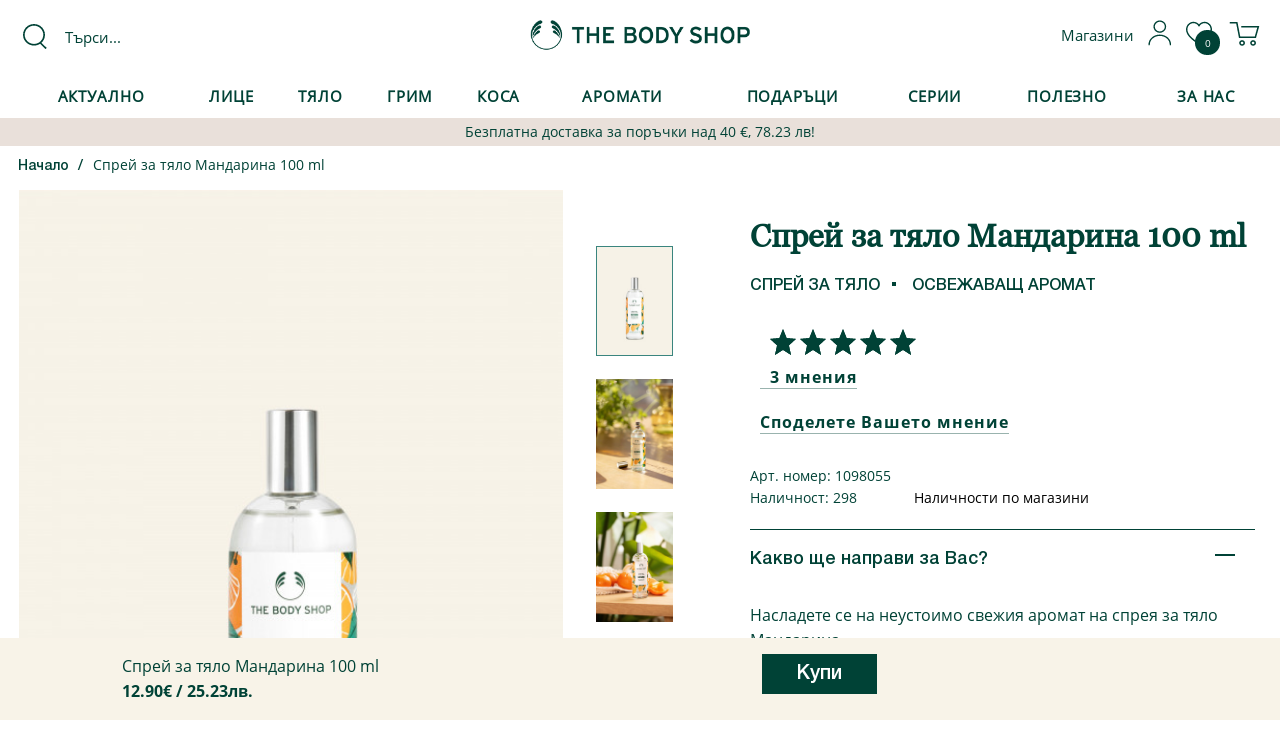

--- FILE ---
content_type: text/html; charset=utf-8
request_url: https://www.thebodyshop.bg/sprey-za-tyalo-mandarina-2827
body_size: 40704
content:
<!DOCTYPE html>
<!--[if IE]><![endif]-->
<!--[if IE 8 ]><html dir="ltr" lang="bg" class="ie8"><![endif]-->
<!--[if IE 9 ]><html dir="ltr" lang="bg" class="ie9"><![endif]-->
<!--[if (gt IE 9)|!(IE)]><!-->
<html dir="ltr" lang="bg">
<!--<![endif]-->
<head><script type="text/psajs" data-pagespeed-orig-index="0">(function(me){me.facebook=me.facebook||{};me.facebook.pixel=me.facebook.pixel||{};me.facebook.pixel.RuntimeState=me.facebook.pixel.RuntimeState||{};me.facebook.pixel.RuntimeState.session_id="2580bce8\u002D4a08\u002D4b0b\u002D9d96\u002D1cfb9271ec22";var advancedMatchingValues={};me.facebook.pixel.RuntimeState.getEventIdByEventName=function(eventName){if(!eventName){throw new Error('The eventName parameter must have a valid value.');}return me.facebook.pixel.RuntimeState.session_id+'_'+eventName;};me.facebook.pixel.RuntimeState.getAdvancedMatchingData=function(){return advancedMatchingValues;};}(window.TBS=window.TBS||{}));(function(me){var subscribersQueue=[];me.facebook=me.facebook||{};me.facebook.pixel=me.facebook.pixel||{};me.facebook.pixel.AddToCartQueue=me.facebook.pixel.AddToCartQueue||{};me.facebook.pixel.AddToCartQueue.push=function(callback){subscribersQueue.push(callback);};function executeSubscribersCallbacks(){for(var i=0;i<subscribersQueue.length;i++){if(typeof subscribersQueue[i]!=='function'){continue;}subscribersQueue[i].apply(this,Array.prototype.slice.call(arguments));subscribersQueue[i]=undefined;}}(function(){var realSend=XMLHttpRequest.prototype.send;XMLHttpRequest.prototype.send=function(){this.addEventListener('load',function(){var addToCartRoute='\/index.php\u003Froute\u003Dcheckout\/cart\/add';if(this.status!=200||!addToCartRoute||!this.responseURL||this.responseURL.indexOf(addToCartRoute)==-1||!this.responseText){return;}try{this.responseJSON=JSON.parse(this.responseText);}catch(err){return;}if(typeof this.responseJSON.total==='undefined'){return;}executeSubscribersCallbacks.apply(this,Array.prototype.slice.call(arguments));});return realSend.apply(this,Array.prototype.slice.call(arguments))}}());}(window.TBS=window.TBS||{}));</script>
<script data-pagespeed-orig-type="text/javascript" type="text/psajs" data-pagespeed-orig-index="1">(function(me){me.personalization=me.personalization||{};me.personalization.Settings=me.personalization.Settings||{};me.personalization.Settings.stickers_url='https\u003A\/\/www.thebodyshop.bg\/personalizirane';}(window.TBS=window.TBS||{}))</script>
<meta http-equiv="x-dns-prefetch-control" content="on">
<link rel="dns-prefetch" href="https://a.optmnstr.com">
<link rel="dns-prefetch" href="https://stats.g.doubleclick.net">
<link rel="dns-prefetch" href="https://googleads.g.doubleclick.net">
<link rel="dns-prefetch" href="https://api.omappapi.com">
<link rel="dns-prefetch" href="https://www.facebook.com">
<link rel="dns-prefetch" href="https://www.google.bg">
<link rel="dns-prefetch" href="https://a.omappapi.com">
<link rel="dns-prefetch" href="https://va.tawk.to">
<link rel="dns-prefetch" href="https://profitshare.bg">
<link rel="dns-prefetch" href="https://app3.salesmanago.pl">
<link rel="dns-prefetch" href="https://www.google-analytics.com">
<link rel="dns-prefetch" href="https://cdn.provesrc.com">
<link rel="dns-prefetch" href="https://www.googleadservices.com">
<link rel="dns-prefetch" href="https://client-api.provesrc.com">
<link rel="preconnect" href="https://www.googletagmanager.com">
<link rel="preconnect" href="https://fonts.googleapis.com">
<link rel="preconnect" href="https://fonts.gstatic.com" crossorigin>
<link rel="preconnect" href="https://www.google.com">
<link rel="preconnect" href="https://www.gstatic.com">
<link rel="preconnect" href="https://cdn.jsdelivr.net">
<link rel="preconnect" href="https://embed.tawk.to">
<link rel="preconnect" href="https://connect.facebook.net">
<script type="text/psajs" data-pagespeed-orig-index="2">var dataLayer=[];</script>
<script type="text/psajs" data-pagespeed-orig-index="3">(function(w,d,s,l,i){w[l]=w[l]||[];w[l].push({'gtm.start':new Date().getTime(),event:'gtm.js'});var f=d.getElementsByTagName(s)[0],j=d.createElement(s),dl=l!='dataLayer'?'&l='+l:'';j.async=true;j.src='https://www.googletagmanager.com/gtm.js?id='+i+dl;f.parentNode.insertBefore(j,f);})(window,document,'script','dataLayer','GTM-NXFDP8F');</script>
<meta charset="UTF-8"/>
<meta name="viewport" content="width=device-width, initial-scale=1">
<meta http-equiv="X-UA-Compatible" content="IE=edge">
<title>Спрей за тяло Мандарина | The Body Shop</title>
<base href="https://www.thebodyshop.bg/"/>
<meta name="description" content="Спрей за тяло Мандарина е изработен с неустоим цитрусов аромат на мандарина. Освежете кожата на тялото си с този уханен продукт от The Body Shop."/>
<meta name="facebook-domain-verification" content="n4ybbdlx7yg60llrr397qjwhb2l5g0"/>
<script src="catalog/view/javascript/jquery/jquery-2.1.1.min.js.pagespeed.jm.OH66oSK0of.js" data-pagespeed-orig-type="text/javascript" type="text/psajs" data-pagespeed-orig-index="4"></script>
<script src="https://cdn.jsdelivr.net/npm/intersection-observer@0.5.1/intersection-observer.min.js" type="text/psajs" data-pagespeed-orig-index="5"></script>
<script src="https://cdn.jsdelivr.net/npm/vanilla-lazyload@12.0.0/dist/lazyload.min.js" type="text/psajs" data-pagespeed-orig-index="6"></script>
<link href="catalog/view/javascript/bootstrap/css/A.bootstrap.min.css.pagespeed.cf.CbckHrPgi2.css" rel="stylesheet" media="screen"/>
<link href="catalog/view/A.javascript,,_font-awesome,,_css,,_font-awesome.min.css+javascript,,_slick,,_slick.css+javascript,,_slick,,_slick-theme.css+theme,,_thebodyshop,,_javascript,,_seo-custom-select,,_css,,_style.css,,q3+theme,,_thebodyshop,,_stylesheet,,_stylesheet.css,,q87+theme,,_thebodyshop,,_javascript,,_vendor,,_jQuery.verticalCarousel.css,Mcc.wkSIYA_NNP.css.pagespeed.cf.bfL0-Uqtl3.css" rel="stylesheet" type="text/css"/>
<link href="catalog/view/A.javascript,,_jquery,,_swiper,,_css,,_swiper.min.css+javascript,,_jquery,,_swiper,,_css,,_opencart.css+javascript,,_jquery,,_datetimepicker,,_bootstrap-datetimepicker.min.css+javascript,,_jquery,,_magnific,,_magnific-popup.css+javascript,,_productbundles,,_fancybox,,_jquery.fancybox.css+theme,,_default,,_stylesheet,,_productbundles,,_productbundles.css,,qv==+theme,,_default,,_stylesheet,,_notifywhenavailable.css+theme,,_default,,_stylesheet,,_crossupsell.css+theme,,_default,,_stylesheet,,_animate.css+javascript,,_tramplin-studio,,_CountdownTimer,,_CountdownTimer.css,Mcc.XK_Qwp5uO8.css.pagespeed.cf.FhmoFyLVdc.css" type="text/css" rel="stylesheet" media="screen"/>
<script src="catalog/view/javascript/jquery/swiper/js/swiper.jquery.js.pagespeed.jm.5Cp6nenF5d.js" data-pagespeed-orig-type="text/javascript" type="text/psajs" data-pagespeed-orig-index="7"></script>
<script src="catalog/view/javascript/jquery/datetimepicker/moment/moment.min.js.pagespeed.jm.NY0qnQdS94.js" data-pagespeed-orig-type="text/javascript" type="text/psajs" data-pagespeed-orig-index="8"></script>
<script src="catalog/view/javascript/jquery/datetimepicker/moment/moment-with-locales.min.js.pagespeed.jm.mDbnirBARC.js" data-pagespeed-orig-type="text/javascript" type="text/psajs" data-pagespeed-orig-index="9"></script>
<script src="catalog/view/javascript/jquery,_datetimepicker,_bootstrap-datetimepicker.min.js+jquery,_magnific,_jquery.magnific-popup.min.js+productbundles,_fancybox,_jquery.fancybox.pack.js.pagespeed.jc.tOfdKFXSUj.js" type="text/psajs" data-pagespeed-orig-index="10"></script><script type="text/psajs" data-pagespeed-orig-index="11">eval(mod_pagespeed_4ESWP92Dml);</script>
<script type="text/psajs" data-pagespeed-orig-index="12">eval(mod_pagespeed_obdyrVoDVp);</script>
<script type="text/psajs" data-pagespeed-orig-index="13">eval(mod_pagespeed_zs1C7ewH90);</script>
<script src="catalog/view/javascript/sm_monit0.js" data-pagespeed-orig-type="text/javascript" type="text/psajs" data-pagespeed-orig-index="14"></script>
<script src="catalog/view/javascript/jquery,_jquery.crossupsell.js+tramplin-studio,_CountdownTimer,_jquery.corner.js+tramplin-studio,_CountdownTimer,_CountdownTimer.js.pagespeed.jc.2-42eRFb-0.js" type="text/psajs" data-pagespeed-orig-index="15"></script><script type="text/psajs" data-pagespeed-orig-index="16">eval(mod_pagespeed_PrPXyBz8Ny);</script>
<script type="text/psajs" data-pagespeed-orig-index="17">eval(mod_pagespeed_LLRrbEf7R0);</script>
<script type="text/psajs" data-pagespeed-orig-index="18">eval(mod_pagespeed_LuZ6EYk0kX);</script>
<link href="https://www.thebodyshop.bg/sprey-za-tyalo-mandarina-2827" rel="canonical"/>
<link href="image/catalog/xtbs-logo-2020-g-sm.png.pagespeed.ic.WtObCHF6ah.webp" rel="icon"/>
<link rel="manifest" href="/manifest.json">
<script data-pagespeed-orig-type="text/javascript" type="text/psajs" data-pagespeed-orig-index="19">var cdtCustomize=JSON.parse('{"title_size":"12","title_style":0,"title_color":"#616161","tablet_bgexists":"1","tablet_bgcolor":"#cccccc","tablet_bggrad":"1","tablet_brdexists":"1","tablet_brdcolor":"#919191","tablet_brdradius":"3","tablet_size":"28","tablet_style":{"b":"1"},"tablet_color":"#616161","separator_color":"#616161"}');</script>
<script type="application/ld+json">
{
    "@context": "http://schema.org",
    "@type": "Product",
    "image": "https://www.thebodyshop.bg/image/cache/catalog/bodyshop/e/7/3/satsuma_body_mist_100ml_1_inecmps123-500x500.jpg",    
    "name": "Спрей за тяло Мандарина 100 ml",
    "model": "1098055",
    "url": "https://www.thebodyshop.bg/sprey-za-tyalo-mandarina-2827",
    "description": "Спрей за тяло Мандарина е изработен с неустоим цитрусов аромат на мандарина. Осве�",
    "brand": {
        "@type": "Thing",
        "name": ""
    },
    "offers": {
        "@type": "Offer",
        "priceCurrency": "EUR",
        "price": "12.90",
            "availability": "http://schema.org/InStock"
        }
    ,
    "aggregateRating": {
        "@type": "aggregateRating",
        "ratingValue": "5",
        "reviewCount": "3",
        "bestRating": "5",
        "worstRating" : "1"
    }
    }
</script>
<meta name="twitter:card" content="product"/>
<meta name="twitter:creator" content=""/>
<meta name="twitter:site" content=""/>
<meta name="twitter:description" content="Спрей за тяло Мандарина е изработен с неустоим цитрусов аромат на мандарина. Освежете кожата на тялото си с този уханен продукт от The Body Shop...."/>
<meta name="twitter:title" content="Спрей за тяло Мандарина 100 ml"/>
<meta name="twitter:domain" content="https://www.thebodyshop.bg/sprey-za-tyalo-mandarina-2827"/>
<meta name="twitter:image" content="https://www.thebodyshop.bg/image/cache/catalog/bodyshop/e/7/3/satsuma_body_mist_100ml_1_inecmps123-500x500.jpg"/>
<meta property="og:type" content="product"/>
<meta property="og:title" content="Спрей за тяло Мандарина 100 ml"/>
<meta property="og:description" content="Спрей за тяло Мандарина е изработен с неустоим цитрусов аромат на мандарина. Освежете кожата на тялото си с този уханен продукт от The Body Shop...."/>
<meta property="og:url" content="https://www.thebodyshop.bg/sprey-za-tyalo-mandarina-2827"/>
<meta property="product:price:amount" content="12.90"/>
<meta property="product:price:currency" content="EUR"/>
</head>
<body>
<div id="bg_overlay"></div>
<div id="content-overlay"></div>
<noscript><iframe src="https://www.googletagmanager.com/ns.html?id=GTM-NXFDP8F" height="0" width="0" style="display:none;visibility:hidden"></iframe></noscript>
<header>
<div class="header container">
<div class="center-links row">
<div id="search" class="col-md-3 col-sm-4">
<div class="button-search"><i class="fa fa-search"></i></div>
<input name="search" placeholder="Търси..." value="" type="text" autocomplete="off"/>
</div>
<div id="logo" class="col-md-6 col-sm-4">
<a href="/"><img src="[data-uri]" title="The Body Shop" alt="The Body Shop" class="img-responsive"/></a>	</div>
<div id="top-links" class="col-md-3 col-sm-4">
<ul class="list-inline pull-right">
<li>
<a href="?route=information/information&amp;information_id=67" title="">
<span class="hidden-xs hidden-sm hidden-md">Магазини</span>
</a>
</li>
<li>
<a id="login-link" href="index.php?route=account/login" title="Моят профил">
<i class="fa fa-user"></i>
</a>
</li>
<li>
<a href="index.php?route=account/wishlist" id="wishlist-total">
<i class="fa fa-heart"></i>&nbsp;<span>0</span>
</a>
</li>
<li id="cart-area">
<div id="cart">
<a href="#" title="Кошница" class="shopping-cart-disabled dropdown-toggle" data-toggle="dropdown">
<i class="fa fa-shopping-cart-disabled"></i>
<span id="cart-total"></span>
</a>
<ul class="dropdown-menu pull-right"></ul>
</div>
</li>
</ul>
</div>
</div>
</div>
<div id="category_list" class="container">
<nav id="menu" class="navbar">
<div class="navbar-header"><span id="category" class="visible-xs">Категории</span>
<button type="button" class="btn btn-navbar navbar-toggle" data-toggle="collapse" data-target=".navbar-ex1-collapse"><i class="fa fa-bars"></i></button>
</div>
<div class="collapse navbar-collapse navbar-ex1-collapse">
<ul class="nav navbar-nav">
<li class="dropdown "><a href="index.php?route=product/category&amp;path=264" class="dropdown-toggle disabled" data-toggle="dropdown">Актуално</a>
<div class="dropdown-menu">
<div class="dropdown-border">
<div class="dropdown-inner row">
<div class="cf page-links pull-left">
<div class="column pull-left total-cols-2">
<ul class="list-unstyled subcategory-item">
<li class="heading"><a href="#">Пазарувай</a></li>
<li class=""><a href="index.php?route=product/category&amp;path=264_265">Бестселъри</a></li>
<li class=""><a href="serii/limitirani-koledni-serii">Зимни лимитирани серии</a></li>
<li class=""><a href="index.php?route=product/category&amp;path=264_266">Ново</a></li>
<li class=""><a href="index.php?route=product/category&amp;path=264_267">Най-висок рейтинг</a></li>
<li class=""><a href="serii/kozmetika-za-patuvane">Козметика за пътуване</a></li>
<li class="heading"><a href="#">Погрижи се за себе си</a></li>
</ul>
</div>
<div class="column pull-left total-cols-2">
<ul class="list-unstyled subcategory-item">
<li class=""><a href="serii/edelweiss">Edelweiss</a></li>
<li class=""><a href="serii/vitamin-e">Vitamin E</a></li>
<li class=""><a href="serii/spa-of-the-world">Spa Of The World™</a></li>
<li class=""><a href="podaraci/podarachni-komplekti">Подаръчни комплекти</a></li>
<li class=""><a href="tqlo/maslo-za-tyalo-200ml">Маслo за тяло 200 ml</a></li>
<li class=""><a href="race">Грижа за ръцете</a></li>
</ul>
</div>
</div>
<ul class="banners list-unstyled  pull-right">
<li class="">
<a class="banner-link " href="serii/proletni-le">
<img class="lazy-load" alt="" src="data:image/svg+xml,%3Csvg xmlns='http://www.w3.org/2000/svg' viewBox='0 0 416 213'%3E%3C/svg%3E" data-src="https://www.thebodyshop.bg/image/cache/catalog/1%202026%20banners/01.2026/Ramadan%20416х213%20copy-416x213.jpg" width="416" height="213"/>
</a>
<a class="banner-link " href="serii/limitirani-koledni-serii">
<img class="lazy-load" alt="LE" src="data:image/svg+xml,%3Csvg xmlns='http://www.w3.org/2000/svg' viewBox='0 0 416 213'%3E%3C/svg%3E" data-src="https://www.thebodyshop.bg/image/cache/catalog/1%202025%20banners/10.2025/Зимни%20лимитирани%20серии%20416х213%20-%20-%202025%2002-min-416x213.jpg" width="416" height="213"/>
</a>
<a class="banner-link " href="serii/spa-of-the-world">
<img class="lazy-load" alt="" src="data:image/svg+xml,%3Csvg xmlns='http://www.w3.org/2000/svg' viewBox='0 0 416 213'%3E%3C/svg%3E" data-src="https://www.thebodyshop.bg/image/cache/catalog/1%202025%20banners/08.2025/Spa%20of%20the%20world%20416х213%20copy-416x213.jpg" width="416" height="213"/>
</a>
</li>
</ul>
</div>
</div>
</div>
<div class="mobile-plus "></div>
</li>
<li class="dropdown "><a href="kozmetika-za-lice" class="dropdown-toggle disabled" data-toggle="dropdown">Лице</a>
<div class="dropdown-menu">
<div class="dropdown-border">
<div class="dropdown-inner row">
<div class="cf page-links pull-left">
<div class="column pull-left total-cols-2">
<ul class="list-unstyled subcategory-item">
<li class="heading"><a href="kozmetika-za-lice">Вид продукт</a></li>
<li class=""><a href="kozmetika-za-lice">Всички продукти за лице</a></li>
<li class=""><a href="kozmetika-za-lice/hidratanti-za-lice">Хидратиращи продукти за лице</a></li>
<li class=""><a href="kozmetika-za-lice/kremove-za-lice">Кремове за лице </a></li>
<li class=""><a href="kozmetika-za-lice/losioni-za-lice">Лосиони за лице</a></li>
<li class=""><a href="kozmetika-za-lice/pochistvane-na-lice-i-tonizirane">Почистване на лице и тонизиране</a></li>
<li class=""><a href="kozmetika-za-lice/pochistvane-na-grim">Почистване на грим</a></li>
<li class=""><a href="kozmetika-za-lice/serum-za-litse">Серум за лице</a></li>
<li class=""><a href="kozmetika-za-lice/maski-za-lice">Маски за лице</a></li>
<li class=""><a href="kozmetika-za-lice/grija-za-ochite-3-137">Грижа за очите</a></li>
<li class=""><a href="kozmetika-za-lice/eksfolianti-za-lice">Ексфолианти за лице</a></li>
<li class=""><a href="kozmetika-za-lice/grija-za-ustnite">Грижа за устните</a></li>
</ul>
</div>
<div class="column pull-left total-cols-2">
<ul class="list-unstyled subcategory-item">
<li class=""><a href="kozmetika-za-lice/majka-kozmetika-za-lice">Мъжка козметика за лице </a></li>
<li class=""><a href="kozmetika-za-lice/grija-prez-noshta">Грижа през нощта</a></li>
<li class=""><a href="kozmetika-za-lice/sprey-za-litse">Спрей за лице</a></li>
<li class=""><a href="kozmetika-za-lice/aksesoari-za-lice">Аксесоари за лице</a></li>
<li class="heading"><a href="kozmetika-za-lice">Тип кожа</a></li>
<li class=""><a href="kozmetika-za-lice/kombinirana-kozha-1">Комбинирана кожа</a></li>
<li class=""><a href="kozmetika-za-lice/suha-kozha-1">Суха кожа</a></li>
<li class=""><a href="kozmetika-za-lice/za-problemna-koja">Мазна и проблемна кожа</a></li>
<li class=""><a href="kozmetika-za-lice/umorena-kozha-1">Уморена кожа</a></li>
<li class=""><a href="kozmetika-za-lice/chuvstvitelna-kozha">Чувствителна кожа</a></li>
<li class=""><a href="kozmetika-za-lice/normalna-kozha-1">Нормална кожа</a></li>
</ul>
</div>
</div>
<ul class="banners list-unstyled  pull-right">
<li class="">
<a class="banner-link " href="serii/vitamin-e">
<img class="lazy-load" alt="vit e" src="data:image/svg+xml,%3Csvg xmlns='http://www.w3.org/2000/svg' viewBox='0 0 416 213'%3E%3C/svg%3E" data-src="https://www.thebodyshop.bg/image/cache/catalog/1%202023%20banners/05.2023/kateg/Лице%20416x213%202-min-416x213.jpg" width="416" height="213"/>
</a>
<a class="banner-link " href="serii/vitamin-c">
<img class="lazy-load" alt="" src="data:image/svg+xml,%3Csvg xmlns='http://www.w3.org/2000/svg' viewBox='0 0 416 213'%3E%3C/svg%3E" data-src="image/cache/catalog/1%202024%20banners/09.2024/xVit,P20E,P20small-416x213.jpg.pagespeed.ic.2HePboHh4S.webp" width="416" height="213"/>
</a>
</li>
</ul>
</div>
</div>
</div>
<div class="mobile-plus "></div>
</li>
<li class="dropdown "><a href="tqlo" class="dropdown-toggle disabled" data-toggle="dropdown">Тяло</a>
<div class="dropdown-menu">
<div class="dropdown-border">
<div class="dropdown-inner row">
<div class="cf page-links pull-left">
<div class="column pull-left total-cols-3">
<ul class="list-unstyled subcategory-item">
<li class="heading"><a href="tqlo">Грижа за тялото</a></li>
<li class=""><a href="tqlo">Всички продукти за тяло</a></li>
<li class=""><a href="tqlo/maslo-za-tyalo-50ml">Масло за тяло 50 ml</a></li>
<li class=""><a href="tqlo/maslo-za-tyalo-200ml">Маслo за тяло 200 ml</a></li>
<li class=""><a href="tqlo/maslo-za-tyalo-400ml">Масло за тяло 400 ml</a></li>
<li class=""><a href="tqlo/losioni-za-tqlo">Кремове, лосиони и сухи олиа за тяло</a></li>
<li class=""><a href="tqlo/iogurt-za-tqlo">Йогурт за тяло</a></li>
</ul>
</div>
<div class="column pull-left total-cols-3">
<ul class="list-unstyled subcategory-item">
<li class=""><a href="tqlo/dush-gel">Душ гел</a></li>
<li class=""><a href="tqlo/produkti-za-vana">Продукти за вана</a></li>
<li class=""><a href="tqlo/eksfolianti-za-tqlo-i-skrab">Ексфолианти за тяло и скраб</a></li>
<li class=""><a href="tqlo/grija-za-stapalata">Грижа за стъпалата</a></li>
<li class=""><a href="tqlo/bronzirashti-produkti">Бронзиращи продукти</a></li>
<li class=""><a href="tqlo/sapuni">Сапуни</a></li>
<li class=""><a href="tqlo/masajno-olio">Масажно олио</a></li>
</ul>
</div>
<div class="column pull-left total-cols-3">
<ul class="list-unstyled subcategory-item">
<li class=""><a href="tqlo/dezodoranti">Дезодоранти</a></li>
<li class=""><a href="tqlo/aksesoari">Аксесоари </a></li>
<li class="heading"><a href="race">Грижа за Ръцете</a></li>
<li class=""><a href="race/kremove-za-race">Кремове за ръце</a></li>
<li class=""><a href="race/specialna-grija-za-race">Специална грижа за ръце</a></li>
<li class=""><a href="race/aksesoari-3-48">Аксесоари ръце</a></li>
</ul>
</div>
</div>
<ul class="banners list-unstyled  pull-right">
<li class="">
<a class="banner-link " href="serii/proletni-le">
<img class="lazy-load" alt="" src="data:image/svg+xml,%3Csvg xmlns='http://www.w3.org/2000/svg' viewBox='0 0 416 213'%3E%3C/svg%3E" data-src="https://www.thebodyshop.bg/image/cache/catalog/1%202026%20banners/01.2026/Ramadan%20416х213%20copy-416x213.jpg" width="416" height="213"/>
</a>
<a class="banner-link " href="serii/limitirani-koledni-serii">
<img class="lazy-load" alt="le" src="data:image/svg+xml,%3Csvg xmlns='http://www.w3.org/2000/svg' viewBox='0 0 416 213'%3E%3C/svg%3E" data-src="https://www.thebodyshop.bg/image/cache/catalog/1%202025%20banners/10.2025/Зимни%20лимитирани%20серии%20416х213%20-%20-%202025%2002-min-416x213.jpg" width="416" height="213"/>
</a>
<a class="banner-link " href="serii/spa-of-the-world">
<img class="lazy-load" alt="body" src="data:image/svg+xml,%3Csvg xmlns='http://www.w3.org/2000/svg' viewBox='0 0 416 213'%3E%3C/svg%3E" data-src="https://www.thebodyshop.bg/image/cache/catalog/1%202025%20banners/08.2025/Spa%20of%20the%20world%20416х213%20copy-416x213.jpg" width="416" height="213"/>
</a>
</li>
</ul>
</div>
</div>
</div>
<div class="mobile-plus "></div>
</li>
<li class="dropdown "><a href="grim" class="dropdown-toggle disabled" data-toggle="dropdown">Грим</a>
<div class="dropdown-menu">
<div class="dropdown-border">
<div class="dropdown-inner row">
<div class="cf page-links pull-left">
<div class="column pull-left total-cols-1">
<ul class="list-unstyled subcategory-item">
<li class=""><a href="grim">Всички грим продукти</a></li>
<li class=""><a href="grim/fon-duo-ten-pudra-i-korektor">Фон дьо тен, пудра и коректор</a></li>
<li class=""><a href="grim/grim-za-ochi-i-vejdi">Грим за очи и вежди</a></li>
<li class=""><a href="grim/chetki-za-grim">Четки за грим</a></li>
<li class=""><a href="grim/ustni">Устни</a></li>
<li class=""><a href="grim/skuli">Скули</a></li>
<li class=""><a href="grim/aksesoari-za-grim">Аксесоари за грим</a></li>
</ul>
</div>
</div>
<ul class="banners list-unstyled  pull-right">
<li class="">
<a class="banner-link " href="grim/fon-duo-ten-pudra-i-korektor">
<img class="lazy-load" alt="Foundation" src="data:image/svg+xml,%3Csvg xmlns='http://www.w3.org/2000/svg' viewBox='0 0 416 213'%3E%3C/svg%3E" data-src="https://www.thebodyshop.bg/image/cache/catalog/1%202023%20banners/05.2023/kateg/Грим-416x213%2002-min-416x213.jpg" width="416" height="213"/>
</a>
</li>
</ul>
</div>
</div>
</div>
<div class="mobile-plus "></div>
</li>
<li class="dropdown "><a href="kosa" class="dropdown-toggle disabled" data-toggle="dropdown">Коса</a>
<div class="dropdown-menu">
<div class="dropdown-border">
<div class="dropdown-inner row">
<div class="cf page-links pull-left">
<div class="column pull-left total-cols-1">
<ul class="list-unstyled subcategory-item">
<li class=""><a href="kosa">Всички продукти за коса</a></li>
<li class=""><a href="kosa/shampoani">Шампоани</a></li>
<li class=""><a href="kosa/balsami-za-kosa">Балсами за коса</a></li>
<li class=""><a href="kosa/maski-za-kosa">Маски за коса</a></li>
<li class=""><a href="kosa/grija-za-kosata">Грижа за косата</a></li>
<li class=""><a href="kosa/chetki-za-kosa-i-grebeni">Четки за коса и гребени</a></li>
</ul>
</div>
</div>
<ul class="banners list-unstyled  pull-right">
<li class="">
<a class="banner-link " href="serii/ginger">
<img class="lazy-load" alt="Ginger" src="data:image/svg+xml,%3Csvg xmlns='http://www.w3.org/2000/svg' viewBox='0 0 416 213'%3E%3C/svg%3E" data-src="image/cache/catalog/1%202025%20banners/01.2025/xWhatsApp,P20Image,P202025-01-27,P20at,P2011.56.48_2c90dcbb-416x213.jpg.pagespeed.ic.vOAgzRQQu0.webp" width="416" height="213"/>
</a>
<a class="banner-link " href="kosa/grija-za-kosata">
<img class="lazy-load" alt="Hair" src="data:image/svg+xml,%3Csvg xmlns='http://www.w3.org/2000/svg' viewBox='0 0 416 213'%3E%3C/svg%3E" data-src="https://www.thebodyshop.bg/image/cache/catalog/1%202023%20banners/05.2023/kateg/Коса%20-416x213%202-min-416x213.jpg" width="416" height="213"/>
</a>
</li>
</ul>
</div>
</div>
</div>
<div class="mobile-plus "></div>
</li>
<li class="dropdown "><a href="aromati" class="dropdown-toggle disabled" data-toggle="dropdown">Аромати</a>
<div class="dropdown-menu">
<div class="dropdown-border">
<div class="dropdown-inner row">
<div class="cf page-links pull-left">
<div class="column pull-left total-cols-1">
<ul class="list-unstyled subcategory-item">
<li class="heading"><a href="#">Вид продукт</a></li>
<li class=""><a href="aromati">Всички аромати</a></li>
<li class=""><a href="aromati/parfumi">Парфюмна вода</a></li>
<li class=""><a href="aromati/toaletna-voda">Тоалетнa водa</a></li>
<li class=""><a href="aromati/sprei-za-tqlo">Спрей за тяло</a></li>
<li class=""><a href="aromati/aromati-za-doma">Аромати за дома</a></li>
<li class="heading"><a href="#">За него/ нея</a></li>
<li class=""><a href="aromati/za-neq">За нея</a></li>
<li class=""><a href="aromati/za-nego">За него</a></li>
</ul>
</div>
</div>
<ul class="banners list-unstyled  pull-right">
<li class="">
<a class="banner-link " href="index.php?route=product%2Fsearch&amp;search=%D0%BF%D0%B0%D1%80%D1%84%D1%8E%D0%BC%D0%B5%D0%BD">
<img class="lazy-load" alt="Full flowers" src="data:image/svg+xml,%3Csvg xmlns='http://www.w3.org/2000/svg' viewBox='0 0 416 213'%3E%3C/svg%3E" data-src="https://www.thebodyshop.bg/image/cache/catalog/1%202025%20banners/09.2025/Aромати%20416х213%20-%20Copy-min-416x213.jpg" width="416" height="213"/>
</a>
</li>
</ul>
</div>
</div>
</div>
<div class="mobile-plus "></div>
</li>
<li class="dropdown "><a href="podaraci" class="dropdown-toggle disabled" data-toggle="dropdown">Подаръци</a>
<div class="dropdown-menu">
<div class="dropdown-border">
<div class="dropdown-inner row">
<div class="cf page-links pull-left">
<div class="column pull-left total-cols-3">
<ul class="list-unstyled subcategory-item">
<li class="heading"><a href="#">Вид продукти</a></li>
<li class=""><a href="podaraci/podarachni-komplekti">Всички подаръчни комплекти</a></li>
<li class=""><a href="podaraci/koledni-kalendari-1">Коледни календари 2025</a></li>
<li class=""><a href="podaraci/komplekti-grizha-za-tyaloto">Комплекти Грижа за тялото</a></li>
<li class=""><a href="podaraci/komplekti-grizha-za-litseto">Комплекти Грижа за лицето</a></li>
</ul>
</div>
<div class="column pull-left total-cols-3">
<ul class="list-unstyled subcategory-item">
<li class=""><a href="podaraci/komplekti-aromati">Комплекти Аромати</a></li>
<li class=""><a href="podaraci/opakovki-za-podaraci">Опаковки за подаръци</a></li>
<li class=""><a href="index.php?route=account/voucher">Ваучер за подарък</a></li>
<li class="heading"><a href="#">Според получателя</a></li>
<li class=""><a href="podaraci/podaraci-za-neq">Подаръци за нея</a></li>
</ul>
</div>
<div class="column pull-left total-cols-3">
<ul class="list-unstyled subcategory-item">
<li class=""><a href="podaraci/podaraci-za-nego">Подаръци за него</a></li>
<li class="heading"><a href="#">Според цената</a></li>
<li class=""><a href="podaraci/malki-podarachni-komplekti">до 15.90 €/ 31.10 лв.</a></li>
<li class=""><a href="podaraci/ot-29-90-do-49-90">от 15.90 €/ 31.10 лв. до 25.90 €/ 50.66 лв.</a></li>
<li class=""><a href="podaraci/nad-49-90">над 25.90 €/ 50.66 лв.</a></li>
</ul>
</div>
</div>
<ul class="banners list-unstyled  pull-right">
<li class="">
<a class="banner-link " href="podaraci/podarachni-komplekti">
<img class="lazy-load" alt="gift" src="data:image/svg+xml,%3Csvg xmlns='http://www.w3.org/2000/svg' viewBox='0 0 416 213'%3E%3C/svg%3E" data-src="https://www.thebodyshop.bg/image/cache/catalog/1%202026%20banners/01.2026/Подаръчни%20комплекти%20416x213%20copy-416x213.jpg" width="416" height="213"/>
</a>
</li>
</ul>
</div>
</div>
</div>
<div class="mobile-plus "></div>
</li>
<li class="dropdown "><a href="serii" class="dropdown-toggle disabled" data-toggle="dropdown">Серии</a>
<div class="dropdown-menu">
<div class="dropdown-border">
<div class="dropdown-inner row">
<div class="cf page-links pull-left">
<div class="column pull-left total-cols-3">
<ul class="list-unstyled subcategory-item">
<li class=""><a href="serii/almond-milk-honey">Almond Milk</a></li>
<li class=""><a href="serii/aloe">Aloe</a></li>
<li class=""><a href="serii/wild-argan-oil">Argan</a></li>
<li class=""><a href="serii/avocado">Avocado</a></li>
<li class=""><a href="serii/black-musk">Black Musk</a></li>
<li class=""><a href="serii/blue-musk">Blue Musk</a></li>
<li class=""><a href="serii/british-rose">British Rose</a></li>
<li class=""><a href="serii/camomile">Camomile</a></li>
<li class=""><a href="serii/choice">Choice</a></li>
<li class=""><a href="serii/coconut">Coconut</a></li>
<li class=""><a href="serii/coconut-bronze">Coconut Bronze</a></li>
<li class=""><a href="serii/edelweiss">Edelweiss</a></li>
<li class=""><a href="serii/for-men-arber">For Men Arber</a></li>
<li class=""><a href="serii/for-men-kistna">For Men Kistna </a></li>
</ul>
</div>
<div class="column pull-left total-cols-3">
<ul class="list-unstyled subcategory-item">
<li class=""><a href="serii/for-men-maca-root">For Men Maca Root</a></li>
<li class=""><a href="serii/full-flowers">Full Flowers</a></li>
<li class=""><a href="serii/ginger">Ginger</a></li>
<li class=""><a href="serii/hemp">Hemp</a></li>
<li class=""><a href="serii/jamaican-black-castor-oil">Jamaican Black Castor Oil</a></li>
<li class=""><a href="serii/mango">Mango</a></li>
<li class=""><a href="serii/moringa">Moringa</a></li>
<li class=""><a href="serii/oils-of-life">Oils Of Life™</a></li>
<li class=""><a href="serii/olive">Olive</a></li>
<li class=""><a href="serii/peppermint">Peppermint</a></li>
<li class=""><a href="serii/pink-grapefruit">Pink Grapefruit</a></li>
<li class=""><a href="serii/satsuma">Satsuma</a></li>
<li class=""><a href="serii/seaweed">Seaweed</a></li>
<li class=""><a href="serii/shea">Shea</a></li>
</ul>
</div>
<div class="column pull-left total-cols-3">
<ul class="list-unstyled subcategory-item">
<li class=""><a href="serii/spa-of-the-world">Spa Of The World™</a></li>
<li class=""><a href="serii/strawberry">Strawberry</a></li>
<li class=""><a href="serii/vanilla-pumpkin">Sugar Pumpkin</a></li>
<li class=""><a href="serii/tea-tree">Tea Tree</a></li>
<li class=""><a href="serii/vitamin-c">Vitamin C</a></li>
<li class=""><a href="serii/vitamin-e">Vitamin E</a></li>
<li class=""><a href="serii/wellness">Wellness</a></li>
<li class=""><a href="serii/white-musk">White Musk®</a></li>
<li class=""><a href="serii/white-musk-l-eau">White Musk® L'eau</a></li>
<li class=""><a href="serii/limitirani-koledni-serii">Зимни лимитирани серии</a></li>
<li class=""><a href="serii/kozmetika-za-patuvane">Козметика за пътуване</a></li>
<li class=""><a href="serii/limitirani-serii">Лимитирани серии</a></li>
<li class=""><a href="serii/proletni-le">Пролетни лимитирани серии</a></li>
</ul>
</div>
</div>
<ul class="banners list-unstyled  pull-right">
<li class="">
<a class="banner-link " href="serii/proletni-le">
<img class="lazy-load" alt="ginger" src="data:image/svg+xml,%3Csvg xmlns='http://www.w3.org/2000/svg' viewBox='0 0 416 213'%3E%3C/svg%3E" data-src="https://www.thebodyshop.bg/image/cache/catalog/1%202026%20banners/01.2026/Ramadan%20416х213%20copy-416x213.jpg" width="416" height="213"/>
</a>
<a class="banner-link " href="serii/limitirani-koledni-serii">
<img class="lazy-load" alt="le" src="data:image/svg+xml,%3Csvg xmlns='http://www.w3.org/2000/svg' viewBox='0 0 416 213'%3E%3C/svg%3E" data-src="https://www.thebodyshop.bg/image/cache/catalog/1%202025%20banners/10.2025/Зимни%20лимитирани%20серии%20416х213%20-%20-%202025%2002-min-416x213.jpg" width="416" height="213"/>
</a>
<a class="banner-link " href="serii/spa-of-the-world">
<img class="lazy-load" alt="" src="data:image/svg+xml,%3Csvg xmlns='http://www.w3.org/2000/svg' viewBox='0 0 416 213'%3E%3C/svg%3E" data-src="https://www.thebodyshop.bg/image/cache/catalog/1%202025%20banners/08.2025/Spa%20of%20the%20world%20416х213%20copy-416x213.jpg" width="416" height="213"/>
</a>
</li>
</ul>
</div>
</div>
</div>
<div class="mobile-plus "></div>
</li>
<li class="dropdown "><a href="index.php?route=information/information&amp;information_id=164" class="dropdown-toggle disabled" data-toggle="dropdown">Полезно</a>
<div class="dropdown-menu">
<div class="dropdown-border">
<div class="dropdown-inner row">
<div class="cf page-links pull-left">
<div class="column pull-left total-cols-4">
<ul class="list-unstyled subcategory-item">
<li class=""><a href="koledni-kalendari">Коледни календари</a></li>
<li class="heading"><a href="sastavki-3-59">Ползите от нашите съставки</a></li>
<li class=""><a href="kakvo-e-bakuchiol">Какво е бакучиол?</a></li>
<li class=""><a href="polzite-ot-edelweiss">Ползите от еделвайса в грижата за кожата</a></li>
<li class=""><a href="himalaiski-vaglen-polzi">Ползите от хималайския въглен за кожата</a></li>
<li class=""><a href="hialuronova-kiselina-polzi">Ползите от хиалуроновата киселина</a></li>
<li class=""><a href="predimstvata-na-masloto-ot-shea">Ползите от маслото от шеа</a></li>
<li class=""><a href="domashni-recepti-s-maslo-ot-shea">Рецепти с масло от шеа</a></li>
<li class=""><a href="polzite-ot-vitamin-e">Ползите от Витамин Е</a></li>
<li class=""><a href="polzite-ot-banana-za-kosata">Ползите от банана в грижата за красота</a></li>
<li class=""><a href="polzite-ot-bademovoto-mlyako">Ползите от бадемовото мляко</a></li>
<li class=""><a href="polzite-ot-masloto-ot-chaeno-darvo">Ползите от маслото от чаено дърво</a></li>
<li class=""><a href="polzite-na-kafeto-za-kozhata">Ползите от кафето</a></li>
<li class=""><a href="polzite-na-dzhindzhifila-za-kosata">Ползите от джинджифила</a></li>
<li class=""><a href="maslo-ot-konop-polzi">Ползите от маслото от коноп</a></li>
<li class=""><a href="polzite-ot-aloe-vera-za-kozhata">Четири приложения на алое вера в грижата за кожата</a></li>
<li class=""><a href="ot-kade-dobivame-sastavkite-si">От къде добиваме съставките си</a></li>
<li class="heading"><a href="#">Грижа според типа кожа</a></li>
<li class=""><a href="kozha-s-nesavarshenstva">Кожа с несъвършенства</a></li>
<li class=""><a href="normalna-kozha">Грижа за нормална кожа</a></li>
<li class=""><a href="kombinirana-kozha">Комбинирана кожа</a></li>
</ul>
</div>
<div class="column pull-left total-cols-4">
<ul class="list-unstyled subcategory-item">
<li class=""><a href="grizha-za-chuvstvitelna-kozha">Грижа за чувствителна кожа</a></li>
<li class=""><a href="tipove-kozha">Какъв е твоят тип кожа?</a></li>
<li class=""><a href="grizha-za-mazna-kozha">Грижа за мазна кожа</a></li>
<li class=""><a href="grija-za-suha-koja">Грижа за сухата кожа</a></li>
<li class="heading"><a href="#">Тяло</a></li>
<li class=""><a href="masaj-sas-suha-chetka-polzi">Масаж със суха четка</a></li>
<li class=""><a href="rezhim-grizha-za-tyaloto">Твоят режим за грижа за кожата</a></li>
<li class=""><a href="iogurt-za-tqlo-3-56">Йогурт за тяло</a></li>
<li class=""><a href="grija-za-napukani-peti">Грижа за петите</a></li>
<li class=""><a href="kak-da-izberesh-eksfoliant-za-tyalo">Най-добрите ексфолианти за тяло</a></li>
<li class="heading"><a href="iogurt-za-tqlo-3-56">Грижа за кожата</a></li>
<li class=""><a href="6-hitrosti-za-zdrava-i-siyina-koja">6 хитрости за здрава кожа</a></li>
<li class=""><a href="oformyane-na-vejdi">5 стъпки до перфектните вежди</a></li>
<li class=""><a href="grizha-protiv-stareene-na-kozhata">Грижа срещу стареене</a></li>
<li class=""><a href="polzite-ot-pilinga-za-litse">Ползите от пилинга за лице</a></li>
<li class=""><a href="dehidratirana-kozha">Грижа за дехидратирана кожа</a></li>
<li class=""><a href="tamni-kragove-torbichki-pod-ochite">Как да се справим с тъмните кръгове и торбичките под очите</a></li>
<li class=""><a href="kak-da-izravnim-tena-na-kozhata-si">Как да изравним тена на кожата си</a></li>
<li class=""><a href="kak-da-izberesh-fon-dyo-ten">Как да избереш правилния фон дьо тен</a></li>
<li class=""><a href="nay-dobrite-maski-za-litse">Най-добрите маски за лице за твоя тип кожа</a></li>
<li class=""><a href="nay-dobrite-kremove-za-litse">Най-добрите кремове за лице за теб</a></li>
</ul>
</div>
<div class="column pull-left total-cols-4">
<ul class="list-unstyled subcategory-item">
<li class=""><a href="grizha-za-kozhata-prez-noshtta">Грижа за кожата през нощта</a></li>
<li class=""><a href="kak-da-se-spravim-s-razshirenite-pori">Как да се справим с разширените пори</a></li>
<li class=""><a href="most-loved">Топ 10 най-обичани продукта</a></li>
<li class=""><a href="kak-da-nanasyame-ochna-linia">Как да нанасяме очна линия</a></li>
<li class=""><a href="pochistvane-na-lice">Как да почистваме кожата си</a></li>
<li class=""><a href="premahvane-na-cherni-tochki">Как да се отървеш от черните точки завинаги</a></li>
<li class="heading"><a href="#">Грижа за косата</a></li>
<li class=""><a href="kokosovo-maslo-za-kosa-polzi">Ползите от кокосовото масло за косата</a></li>
<li class=""><a href="kak-da-se-spravim-s-parhota">Как да се справим с пърхота</a></li>
<li class=""><a href="nay-dobrite-shampoani-i-ibalsami">Най-добрите шампоани и балсами за твоята коса</a></li>
<li class="heading"><a href="#">Лайфстайл</a></li>
<li class=""><a href="kak-da-imash-bronzov-ten">Как да имаш бронзов загар във всеки сезон</a></li>
<li class=""><a href="kak-da-namalish-stresa">Съвети за релакс по време на стрес</a></li>
<li class=""><a href="kak-da-izpolzvame-aromatni-masla">Как да използваме ароматни масла</a></li>
<li class=""><a href="grija-za-kojata-za-sportuvashti">Съвети за грижа за кожата преди и след тренировка</a></li>
<li class=""><a href="kak-da-predpazish-kojata-ot-slanceto">Защита от слънцето</a></li>
<li class=""><a href="kak-da-tretirash-hiperpigmentacia">Какво представлява хиперпигментацията?</a></li>
<li class=""><a href="grizha-za-siyayna-kozha">Грижа за сияйна кожа</a></li>
<li class=""><a href="grija-za-kojata-gradski-uslovia">Грижа за кожата в градски условия</a></li>
<li class=""><a href="tehniki-za-relaksacia">8 техники за релаксация</a></li>
<li class=""><a href="kak-da-sazdadesh-perfekten-manikur">Перфектен маникюр в домашни условия</a></li>
</ul>
</div>
</div>
<ul class="banners list-unstyled  pull-right">
<li class="">
<a class="banner-link " href="serii/vitamin-e">
<img class="lazy-load" alt="vit e" src="data:image/svg+xml,%3Csvg xmlns='http://www.w3.org/2000/svg' viewBox='0 0 416 213'%3E%3C/svg%3E" data-src="https://www.thebodyshop.bg/image/cache/catalog/1%202024%20banners/01.2024/VITAMIN%20E%20416х213-min-416x213.jpg" width="416" height="213"/>
</a>
<a class="banner-link " href="polzite-ot-edelweiss">
<img class="lazy-load" alt="Edelweiss" src="data:image/svg+xml,%3Csvg xmlns='http://www.w3.org/2000/svg' viewBox='0 0 416 213'%3E%3C/svg%3E" data-src="image/cache/catalog/Banners/Banners%202022/09.2022/xWhatsApp,P20Image,P202022-09-01,P20at,P2016.50.15-416x213.jpeg.pagespeed.ic.gflO9bt3pp.webp" width="416" height="213"/>
</a>
<a class="banner-link " href="https://www.thebodyshop.bg/index.php?route=https://www.thebodyshop.bg/koledni-kalendari">
<img class="lazy-load" alt="" src="data:image/svg+xml,%3Csvg xmlns='http://www.w3.org/2000/svg' viewBox='0 0 416 213'%3E%3C/svg%3E" data-src="https://www.thebodyshop.bg/image/cache/catalog/1%202025%20banners/09.2025/Календари2025%20416х213%20-%20Copy-min-416x213.jpg" width="416" height="213"/>
</a>
</li>
</ul>
</div>
</div>
</div>
<div class="mobile-plus "></div>
</li>
<li class="dropdown "><a href="za-nas-3-4" class="dropdown-toggle disabled" data-toggle="dropdown">За Нас</a>
<div class="dropdown-menu">
<div class="dropdown-border">
<div class="dropdown-inner row">
<div class="cf page-links pull-left">
<div class="column pull-left total-cols-2">
<ul class="list-unstyled subcategory-item">
<li class="heading"><a href="za-nas-3-4">За нас</a></li>
<li class=""><a href="za-nas-3-4">За The Body Shop</a></li>
<li class=""><a href="index.php?route=information/information&amp;information_id=166">Нашата история</a></li>
<li class=""><a href="index.php?route=information/information&amp;information_id=167">Нашата цел</a></li>
<li class=""><a href="index.php?route=information/information&amp;information_id=169">Нашите съставки</a></li>
<li class=""><a href="index.php?route=information/information&amp;information_id=153">Оперативна програма "Иновации и конкурентоспособност"</a></li>
<li class="heading"><a href="#">Нашите ценности</a></li>
<li class=""><a href="istoria-na-nashite-kampanii">История на нашите кампании</a></li>
<li class=""><a href="refill">Напълнете отново!</a></li>
<li class=""><a href="index.php?route=information/information&amp;information_id=170">Права на жените и момичетата</a></li>
<li class=""><a href="index.php?route=information/information&amp;information_id=172">Опаковките на The Body Shop</a></li>
<li class=""><a href="kozmetika-bez-testvane-varhu-jivotni">Козметика без тестване върху животни</a></li>
</ul>
</div>
<div class="column pull-left total-cols-2">
<ul class="list-unstyled subcategory-item">
<li class=""><a href="community-trade">Програма Community Fair Trade</a></li>
<li class=""><a href="plastics-for-change">Кампания Plastics for Change</a></li>
<li class="heading"><a href="love-your-body-club">Love Your Body Club</a></li>
<li class=""><a href="love-your-body-club">За LYBC</a></li>
<li class=""><a href="usloviq-za-chlenstvo-v-love-your-body-club">Условия за членство в LYBC</a></li>
<li class=""><a href="index.php?route=account%2Fregister">Регистрация в LYBC</a></li>
<li class="heading"><a href="self-love">ЛЮБОВ КЪМ СЕБЕ СИ</a></li>
<li class=""><a href="self-love">Открий любовта към себе си</a></li>
<li class=""><a href="what-is-self-love">Какво означава любов към себе си</a></li>
<li class=""><a href="self-love-leading-lights">Запознай се с лицата на кампанията</a></li>
<li class=""><a href="self-love-tips">Съвети как да обичаме себе си</a></li>
<li class=""><a href="self-massage">Ползите от самомасажа</a></li>
</ul>
</div>
</div>
<ul class="banners list-unstyled  pull-right">
<li class="">
<a class="banner-link " href="refill">
<img class="lazy-load" alt="" src="data:image/svg+xml,%3Csvg xmlns='http://www.w3.org/2000/svg' viewBox='0 0 416 213'%3E%3C/svg%3E" data-src="image/cache/catalog/Banners/Banners%202022/10.2022/xWhatsApp,P20Image,P202022-10-17,P20at,P2017.09.39-min-416x213.jpeg.pagespeed.ic.cTkDu5ZyOO.webp" width="416" height="213"/>
</a>
</li>
</ul>
</div>
</div>
</div>
<div class="mobile-plus "></div>
</li>
</ul>
</div>
</nav>
</div>
<div id="fe-announcements" class="container">
<ul class="inner-wrapper" style="background-color:#e9e0da">
<li class="announcement">
<p><span style="font-size: 14px;">Безплатна доставка за поръчки над&nbsp;</span><span style="font-size: 14px;">40&nbsp;</span><span style="text-align: center; display: inline-block; padding-top: 0px; padding-bottom: 0px; margin-top: 0px; margin-bottom: 0px;">€,&nbsp;</span><span style="font-size: 14px;">78.23 лв</span><span style="text-align: center; display: inline-block; padding-top: 0px; padding-bottom: 0px; margin-top: 0px; margin-bottom: 0px;">﻿</span><span style="text-align: center; display: inline-block; padding-top: 0px; padding-bottom: 0px; margin-top: 0px; margin-bottom: 0px;">﻿</span><span style="text-align: center; display: inline-block; padding-top: 0px; padding-bottom: 0px; margin-top: 0px; margin-bottom: 0px;">﻿</span><span style="font-size: 14px;">!</span></p>
</li>
</ul>
</div>
</header>
<div id="header-replace"></div>
<div id='searchmodal' class="modal fade" tabindex="-1" role="dialog">
<div class="modal-dialog" role="document">
<div class="modal-content">
<div class="modal-header">
<button type="button" class="close" data-dismiss="searchmodal">
<span aria-hidden="true">&times;</span>
<span class="sr-only">Close</span>
</button>
</div>
<div class="modal-body">
<h2>Търси</h2>
<div class="button-search"><i class="fa fa-search"></i></div>
<input name="search" placeholder="Търси..." value="" type="text" autocomplete="off"/>
</div>
</div>
</div>
</div>
<div id="product-product">
<div class="container">
<ul class="breadcrumb">
<li><a href="/">Начало</a></li>
<li><a href="sprey-za-tyalo-mandarina-2827">Спрей за тяло Мандарина 100 ml</a></li>
</ul>
<div class="row">
<div id="content" class="col-sm-12">
<div class="product-info split-50-50">
<div class="left">
<ul class="thumbnails">
<li class="image-general-container swiper-container">
<div class="swiper-wrapper">
<div class="thumbnail swiper-slide ">
<img class="lazy-load" src="data:image/svg+xml,%3Csvg xmlns='http://www.w3.org/2000/svg' viewBox='0 0 525 750'%3E%3C/svg%3E" data-src="image/cache/catalog/bodyshop/e/7/3/satsuma_body_mist_100ml_1_inecmps123-525x750.jpg" width="525" height="750" title="Спрей за тяло Мандарина 100 ml" alt="Спрей за тяло Мандарина 100 ml"/>
</div>
<div class="thumbnail swiper-slide ">
<img class="lazy-load" src="data:image/svg+xml,%3Csvg xmlns='http://www.w3.org/2000/svg' viewBox='0 0 525 750'%3E%3C/svg%3E" data-src="image/cache/catalog/bodyshop/b/a/9/satsuma_body_mist_100ml_4_inecmps124-525x750.jpg" width="525" height="750" title="Спрей за тяло Мандарина 100 ml" alt="Спрей за тяло Мандарина 100 ml"/>
</div>
<div class="thumbnail swiper-slide ">
<img class="lazy-load" src="data:image/svg+xml,%3Csvg xmlns='http://www.w3.org/2000/svg' viewBox='0 0 525 750'%3E%3C/svg%3E" data-src="image/cache/catalog/bodyshop/2/1/6/satsuma_body_mist_100ml_4_inroips030-525x750.jpg" width="525" height="750" title="Спрей за тяло Мандарина 100 ml" alt="Спрей за тяло Мандарина 100 ml"/>
</div>
</div>
<div class="swiper-pagination"></div>
</li>
<li class="image-additional-container">
<div class='swiper-container'>
<div class="swiper-wrapper">
<div class="thumbnail swiper-slide ">
<img class="lazy-load" src="data:image/svg+xml,%3Csvg xmlns='http://www.w3.org/2000/svg' viewBox='0 0 160 229'%3E%3C/svg%3E" data-src="image/cache/catalog/bodyshop/e/7/3/satsuma_body_mist_100ml_1_inecmps123-160x229.jpg" width="160" height="229" title="Спрей за тяло Мандарина 100 ml" alt="Спрей за тяло Мандарина 100 ml"/>
</div>
<div class="thumbnail swiper-slide ">
<img class="lazy-load" src="data:image/svg+xml,%3Csvg xmlns='http://www.w3.org/2000/svg' viewBox='0 0 160 229'%3E%3C/svg%3E" data-src="image/cache/catalog/bodyshop/b/a/9/satsuma_body_mist_100ml_4_inecmps124-160x229.jpg" width="160" height="229" title="Спрей за тяло Мандарина 100 ml" alt="Спрей за тяло Мандарина 100 ml"/>
</div>
<div class="thumbnail swiper-slide ">
<img class="lazy-load" src="data:image/svg+xml,%3Csvg xmlns='http://www.w3.org/2000/svg' viewBox='0 0 160 229'%3E%3C/svg%3E" data-src="image/cache/catalog/bodyshop/2/1/6/satsuma_body_mist_100ml_4_inroips030-160x229.jpg" width="160" height="229" title="Спрей за тяло Мандарина 100 ml" alt="Спрей за тяло Мандарина 100 ml"/>
</div>
</div>
</div>
<div class="swiper-pager">
<div class="swiper-button-next"></div>
<div class="swiper-button-prev"></div>
</div>
</li>
</ul>
</div>
<div class="right">
<h1 class="heading-title">Спрей за тяло Мандарина 100 ml</h1>
<div class="product-options">
<div class="top-three-attributes">
<span>Спрей за тяло</span>
<span>Освежаващ аромат</span>
</div>
<div class="rating">
<div>
<a class="reviews" aria-label="Споделете Вашето мнение" href="#"> <span class="fa fa-stack"><i class="fa fa-star fa-stack-1x"></i></span> <span class="fa fa-stack"><i class="fa fa-star fa-stack-1x"></i></span> <span class="fa fa-stack"><i class="fa fa-star fa-stack-1x"></i></span> <span class="fa fa-stack"><i class="fa fa-star fa-stack-1x"></i></span> <span class="fa fa-stack"><i class="fa fa-star fa-stack-1x"></i></span> </a>
<div><a class="write-review" aria-label="Споделете Вашето мнение" href="#">3 мнения</a></div>
</div>
<div class='user_review'>
<div><a class="write-review" href="#">Споделете Вашето мнение</a></div>
</div>
</div>
<div class="description">
<span>Арт. номер: 1098055</span><br/>
<p class="quantities-group">
<span>Наличност: 298 </span>
<a class="quantities-per-store" href="#">Наличности по магазини</a>
</p>
</div>
<div class="quantities-per-store">
<table>
<thead><tr><th>Магазин</th><th>Количество</th></tr></thead>
<tbody>
<tr><td>София Парадайс център</td><td>35</td></tr>
<tr><td>София Serdika Center</td><td>24</td></tr>
<tr><td>София The Mall</td><td>37</td></tr>
<tr><td>София Ring Mall</td><td>58</td></tr>
<tr><td>София Шишман</td><td>28</td></tr>
<tr><td>София, бул. Витоша</td><td>17</td></tr>
<tr><td>Варна Grand Mall</td><td>33</td></tr>
<tr><td>Пловдив Mall Plaza</td><td>35</td></tr>
<tr><td>Склад</td><td>31</td></tr>
</tbody>
</table>
</div>
<ul id='product-detail-accordion'>
<li>
<div class='label-acc active'>Какво ще направи за Вас?</div>
<div class="journal-custom-tab text-acc" style="display: block;">
<div class="block-parent block-container  show_desktop show_mobile show_tablet  " id="row_74e6feb" data-title="Row" data-image="https://www.thebodyshop.bg/image/catalog/d_visual_designer/row.svg">
<style>#row_74e6feb.block-parent.block-container{margin-bottom:15px}#row_74e6feb.block-parent.block-container:before{}#row_74e6feb.block-parent.block-container:after{}</style>
<div class="block-content child" data-id="row_74e6feb"><div class="block-inner block-container col-md-offset-0   col-md-12   level1 show_desktop show_mobile show_tablet  " id="column_8529d6d" data-title="Column" data-image="https://www.thebodyshop.bg/image/cache/no_image-40x40.png">
<style>#column_8529d6d.block-inner.block-container{margin-bottom:15px}</style>
<div class="block-content " data-id="column_8529d6d"><div class="block-child block-container col-md-12 level0 show_desktop show_mobile show_tablet  " id="text_c10d7aa" data-id="text_c10d7aa" data-title="Text" data-image="https://www.thebodyshop.bg/image/catalog/d_visual_designer/text.svg">
<style>#text_c10d7aa.block-child.block-container{margin-bottom:15px}</style>
<div class="block-content child" data-id="text_c10d7aa"><div>Насладете се на неустоимо свежия аромат на спрея за тяло Мандарина. <br><br> Сега обогатен с 96% съставки от натурален произход, спреят ще освежи и тонизира кожата на тялото Ви и ще я остави великолепно ухаеща на сочни мандарини Сацума. <br><br> Ароматният спрей за тяло Мандарина се предлага в рециклируема бутилка, която е изработена от 31% рециклирано стъкло. Това Ви дава възможност всеки път, когато се наслаждавате на аромата, да показвате грижа и отношение към планетата. <br><br> Спреят за тяло отлично допълва продуктите от гамата Мандарина, като освен да поддържа аромата им през целия ден, той и хидратира кожата на тялото. <br><br> <ul> <li> Спрей за тяло </li> <li> Сочен цитрусов аромат </li> <li> Почувствайте се незабавно освежени </li> <li> Произведен с 96% съставки от естествен произход </li> <li> Веган формула </li></ul></div></div>
</div>
</div>
</div>
<script data-pagespeed-orig-type="text/javascript" type="text/psajs" data-pagespeed-orig-index="20">$(document).ready(function(){console.log('ready');$("span.row-6970ef4f4aaa5").on('re-calculate',function(){var content=$(".row-6970ef4f4aaa5").closest('.block-container');content.css('position','');content.css('z-index','');content.css('left','');content.css('width','');content.css('padding-left','');content.css('padding-right','');var width_content=content.outerWidth();var row_stretch='';var background_video='0';var background_video_link='';if(row_stretch!==''){var left=content.offset().left;var width_window=$(window).width();var right=width_window-left-content.width();content.css('position','relative');content.css('z-index','2');content.css('left','-'+left+'px');content.css('width',width_window+'px');width_content=width_window;if(row_stretch==='stretch_row'){content.css('padding-left',left+'px');content.css('padding-right',right+'px');}}if(background_video_link&&background_video){var video=$('.video-6970ef4f4aaa5');var height_content=content.outerHeight();var width=height_content/9*16;var height=height_content;if(width<width_content){width=width_content;height=width/16*9;var margintop=(height-height_content)/2;}else{var margintop=0;}var marginleft=(width-width_content)/2;video.find('iframe').css('height',height+'px');video.find('iframe').css('width',width+'px');video.find('iframe').css('max-width','1000%');video.find('iframe').css('margin-left','-'+marginleft+'px');video.find('iframe').css('margin-top','-'+margintop+'px');}})
$("span.row-6970ef4f4aaa5").trigger('re-calculate');});$(window).on('resize',function(){setTimeout(function(){$("span.row-6970ef4f4aaa5").trigger('re-calculate');},250);});</script>
<span class="row-6970ef4f4aaa5"></span></div>
</div>
</div>
</li>
<li>
<div class='label-acc'>Съставки</div>
<div class='text-acc'>Alcohol Denat. (67.2%)., Aqua/Water/Eau, Parfum/Fragrance, Limonene, Linalool, Citral, Citronellol, Denatonium Benzoate.</div>
</li>
<li>
<div class='label-acc'>Допълнителна информация</div>
<div class='text-acc'>Запалимо. Не пръскайте върху лицето или към очите. В случай на контакт с очите, изплакнете обилно. Да се ​​съхранява на недостъпно за деца място. Само за външна употреба.</div>
</li>
</ul>
<div class="size-selector">
<span class="title">Размер</span>
<ul>
<li><a class="color_item active" href="?route=product/product&product_id=2827"> 100 ML</a></li>
</ul>
</div>
<div class="price">
<span class="product-price">12.90€
/ 25.23лв.
</span>
<span class="price-tax">без ДДС: 12.90€</span>
</div>
<div id="product">
<div class="form-group cart">
<span class="qty">
<span class="text-qty">Количество</span>
<input name="quantity" size="2" value="1" data-min-value="1" autocomplete="off" type="text">
</span>
<input type="hidden" name="product_id" value="2827"/>
<a data-product-id="2827" data-product-quantity="298" data-product-model="1098055" data-has-personalization="0" id="button-cart" class="add-to-cart button "><span class="button-cart-text">Купи</span></a>
<script type="text/psajs" data-pagespeed-orig-index="21">if($('.product-info .image .label-outofstock').length){$("#button-cart").addClass('button-disable').attr('disabled','disabled');}</script>
<script type="text/psajs" data-pagespeed-orig-index="22">var $input=$('.cart input[name="quantity"]');function up(){var val=parseInt($input.val(),10)+1||parseInt($input.attr('data-min-value'),10);$input.val(val);}function down(){var val=parseInt($input.val(),10)-1||0;var min=parseInt($input.attr('data-min-value'),10)||1;$input.val(Math.max(val,min));}$('<a href="javascript:;" class="journal-stepper">-</a>').insertBefore($input).click(down);$('<a href="javascript:;" class="journal-stepper">+</a>').insertAfter($input).click(up);$input.keydown(function(e){if(e.which===38){up();return false;}if(e.which===40){down();return false;}});</script>
<div class="wishlist-compare">
<span class="links">
<a onclick="wishlist.add('2827', this);"><i class="fa fa-heart"></i>Добави в Любими</a>
<a onclick="compare.add('2827');"><i class="fa fa-exchange"></i> Сравни продукт</a>
</span>
</div>
</div>
</div>
</div>
</div>
</div>
</div>
</div>
</div>
<div id='product_sticky'>
<div class='container'>
<div class='row'>
<div id='sticky_detail' class="col-md-6 visible-md-block visible-lg-block col-md-offset-1">
<div>Спрей за тяло Мандарина 100 ml</div>
<div>
<span class="product-price">12.90€
/ 25.23лв.
</span>
</div>
</div>
<div id='sticky_btn' class="col-md-5 col-sm-12">
<a data-product-id="2827" data-product-quantity="298" data-product-model="1098055" data-has-personalization="0" data-has-personalization="" onclick="cart.add('2827',this, '1');" class="add-to-cart button "><span class="button-cart-text">Купи</span></a>
</div>
</div>
</div>
</div>
<div id='section-how-to-use' class="container-fluid">
<div class="row text"><div class="col-md-6 col-xs-12 left-side"><div><h2>Начин на употреба</h2><div>1. Напръскайте по цялото тяло след баня или душ. <br>2. Нанасяйте колкото пъти желаете през деня. <br>3. Трайността на спрея за тяло е в рамките на 1-2 часа, но в голяма степен зависи и от приемането на формулата от различните типове кожа. <br>4. За максимално цитрусово ухание, допълнете с други продукти от колекция Мандарина.<br></div></div></div><div class="col-md-6 col-xs-12"></div></div>
</div>
<div id='product-articles'>
</div>
<div id='section-reviews' class="container-fluid">
<div class='container'>
<div class='row'>
<div class="col-sm-12">
<div class="tab-content">
<div class="tab-pane" id="tab-review">
<form class="form-horizontal" id="form-review">
<div id="review"></div>
<h2>Споделете Вашето мнение</h2>
<div class="form-group">
<div class="col-sm-12">
<label class="control-label" for="input-name">Име</label>
<input type="text" name="name" value="" id="input-name" class="form-control"/>
</div>
</div>
<div class="form-group">
<div class="col-sm-12">
<label class="control-label" for="input-review">Вашият коментар:</label>
<textarea name="text" rows="5" id="input-review" class="form-control"></textarea>
<div class="help-block">Забележка: HTML не се поддържа!</div>
</div>
</div>
<div class="form-group required">
<fieldset>
<div class="col-sm-12">
<legend class="control-label">Оценка:</legend>
&nbsp;&nbsp;&nbsp; Най-ниска&nbsp;
<input type="radio" name="rating" value="1" aria-label="Оценка 1 от 5"/>
&nbsp;
<input type="radio" name="rating" value="2" aria-label="Оценка 2 от 5"/>
&nbsp;
<input type="radio" name="rating" value="3" aria-label="Оценка 3 от 5"/>
&nbsp;
<input type="radio" name="rating" value="4" aria-label="Оценка 4 от 5"/>
&nbsp;
<input type="radio" name="rating" value="5" aria-label="Оценка 5 от 5"/>
&nbsp;Най-висока
</div>
</fieldset>
</div>
<script src="//www.google.com/recaptcha/api.js?hl=bg" data-pagespeed-orig-type="text/javascript" type="text/psajs" data-pagespeed-orig-index="23"></script>
<fieldset class="captcha">
<legend>Тест за сигурност</legend>
<div class="form-group required">
<label class="col-sm-2 control-label">Тест за сигурност</label>
<div class="col-sm-10">
<div class="g-recaptcha" data-sitekey="6Lex5KkUAAAAAF3Au4YYjzCYor4Oniojri0MAwOW"></div>
</div>
</div>
</fieldset>
<div class="buttons clearfix">
<div class="pull-right">
<button type="button" id="button-review" data-loading-text="Зареждане..." class="btn btn-primary">Продължи</button>
</div>
</div>
</form>
</div>
</div>
</div>
</div>
</div>
</div>
<div class="container">
<div class="row">
<div class="col-sm-12">
<h3>Разгледайте още</h3>
<div class="swiper-holder"> <div class="swiper-container related-image-container">
<div class="swiper-wrapper">
<div class="swiper-slide">
<div class="product-thumb transition">
<div class="image"><a href="maslo-za-tyalo-sugar-plum-50-ml-4301"><img class="lazy-load" src="data:image/svg+xml,%3Csvg xmlns='http://www.w3.org/2000/svg' viewBox='0 0 286 405'%3E%3C/svg%3E" data-src="image/cache/catalog/1%202025%20pics/09.2025/LE%2019.09/x1047161_BODY_BUTTER_PLUM_2025_50M,P20,281,29-286x405.jpg.pagespeed.ic.LApb8sXdlJ.webp" width="286" height="405" alt="Масло за тяло Sugar Plum 50 ml" title="Масло за тяло Sugar Plum 50 ml" class="img-responsive"/></a><div class="badges-right-container">
<img style="max-width: 138px; margin-bottom: 2%;" class="product-badge" src="[data-uri]" alt=""/>
</div></div>
<div class="caption">
<h4><a href="maslo-za-tyalo-sugar-plum-50-ml-4301">Масло за тяло Sugar Plum 50 ml</a></h4>
<p class="price">
<span class="price-special"></span>7.90€ / 15.45лв.
</p>
</div>
<div class="button-group">
<div class="button-group-inner">
<button data-product-id="4301" data-product-quantity="1297" data-product-model="1047161" type="button" class="add-to-cart add " onclick="cart.add('4301',this, '1');"><span class="">Купи</span></button>
<div class="wish-wrapper">
<button type="button" class="wish" data-toggle="tooltip" title="Добави в любими" onclick="wishlist.add('4301', this);"><i class="fa fa-heart"></i></button>
</div>
</div>
</div>
</div>
</div>
<div class="swiper-slide">
<div class="product-thumb transition">
<div class="image"><a href="omekotqvashto-maslo-za-tqlo-moringa"><img class="lazy-load" src="data:image/svg+xml,%3Csvg xmlns='http://www.w3.org/2000/svg' viewBox='0 0 286 405'%3E%3C/svg%3E" data-src="image/cache/catalog/2022/05.2022/x1097382-286x405.jpeg.pagespeed.ic.FDr3e4QwGS.webp" width="286" height="405" alt="Омекотяващо масло за тяло Моринга 50 ml" title="Омекотяващо масло за тяло Моринга 50 ml" class="img-responsive"/></a></div>
<div class="caption">
<h4><a href="omekotqvashto-maslo-za-tqlo-moringa">Омекотяващо масло за тяло Моринга 50 ml</a></h4>
<p class="price">
<span class="price-special"></span>7.90€ / 15.45лв.
</p>
</div>
<div class="button-group">
<div class="button-group-inner">
<button data-product-id="771" data-product-quantity="776" data-product-model="1092172" type="button" class="add-to-cart add " onclick="cart.add('771',this, '1');"><span class="">Купи</span></button>
<div class="wish-wrapper">
<button type="button" class="wish" data-toggle="tooltip" title="Добави в любими" onclick="wishlist.add('771', this);"><i class="fa fa-heart"></i></button>
</div>
</div>
</div>
</div>
</div>
<div class="swiper-slide">
<div class="product-thumb transition">
<div class="image"><a href="eksfolirashta-rakavitsa-za-banya-jute-xm-23-4013"><img class="lazy-load" src="data:image/svg+xml,%3Csvg xmlns='http://www.w3.org/2000/svg' viewBox='0 0 286 405'%3E%3C/svg%3E" data-src="https://www.thebodyshop.bg/image/cache/catalog/1%202023%20снимки/09.2023/20.09/1038836%20JUTE%20BODY%20GLOVE%20COLOURED%20XM23%20A0X%20Bronze%20NW%20INAFVPS103-286x405.jpg" width="286" height="405" alt="Ексфолираща ръкавица за баня Jute XM23" title="Ексфолираща ръкавица за баня Jute XM23" class="img-responsive"/></a><div class="badges-right-container">
<img style="max-width: 138px; margin-bottom: 2%;" class="product-badge" src="[data-uri]" alt=""/>
</div></div>
<div class="caption">
<h4><a href="eksfolirashta-rakavitsa-za-banya-jute-xm-23-4013">Ексфолираща ръкавица за баня Jute XM23</a></h4>
<p class="price">
<span class="price-special"></span>11.90€ / 23.27лв.
</p>
</div>
<div class="button-group">
<div class="button-group-inner">
<button data-product-id="4013" data-product-quantity="174" data-product-model="1038836" type="button" class="add-to-cart add " onclick="cart.add('4013',this, '1');"><span class="">Купи</span></button>
<div class="wish-wrapper">
<button type="button" class="wish" data-toggle="tooltip" title="Добави в любими" onclick="wishlist.add('4013', this);"><i class="fa fa-heart"></i></button>
</div>
</div>
</div>
</div>
</div>
<div class="swiper-slide">
<div class="product-thumb transition">
<div class="image"><a href="krem-dush-gel-avokado-3134"><img class="lazy-load" src="data:image/svg+xml,%3Csvg xmlns='http://www.w3.org/2000/svg' viewBox='0 0 286 405'%3E%3C/svg%3E" data-src="image/cache/catalog/2021/12.2021/x1019369-286x405.jpeg.pagespeed.ic.ZTSFwBP3rK.webp" width="286" height="405" alt="Крем душ гел Авокадо 60 ml" title="Крем душ гел Авокадо 60 ml" class="img-responsive"/></a></div>
<div class="caption">
<h4><a href="krem-dush-gel-avokado-3134">Крем душ гел Авокадо 60 ml</a></h4>
<p class="price">
<span class="price-special"></span>3.90€ / 7.63лв.
</p>
</div>
<div class="button-group">
<div class="button-group-inner">
<button data-product-id="3134" data-product-quantity="180" data-product-model="1019369" type="button" class="add-to-cart add " onclick="cart.add('3134',this, '1');"><span class="">Купи</span></button>
<div class="wish-wrapper">
<button type="button" class="wish" data-toggle="tooltip" title="Добави в любими" onclick="wishlist.add('3134', this);"><i class="fa fa-heart"></i></button>
</div>
</div>
</div>
</div>
</div>
<div class="swiper-slide">
<div class="product-thumb transition">
<div class="image"><a href="krem-dush-gel-sea"><img class="lazy-load" src="data:image/svg+xml,%3Csvg xmlns='http://www.w3.org/2000/svg' viewBox='0 0 286 405'%3E%3C/svg%3E" data-src="image/cache/catalog/2022/11.2022/x1033260,P201024952_Shea_60ml_Shower_Cream_N-286x405.jpg.pagespeed.ic.X6AjkI8Zb2.webp" width="286" height="405" alt="Крем душ гел Шеа 60 ml" title="Крем душ гел Шеа 60 ml" class="img-responsive"/></a></div>
<div class="caption">
<h4><a href="krem-dush-gel-sea">Крем душ гел Шеа 60 ml</a></h4>
<p class="price">
<span class="price-special"></span>3.90€ / 7.63лв.
</p>
</div>
<div class="button-group">
<div class="button-group-inner">
<button data-product-id="746" data-product-quantity="5327" data-product-model="1047934" type="button" class="add-to-cart add " onclick="cart.add('746',this, '1');"><span class="">Купи</span></button>
<div class="wish-wrapper">
<button type="button" class="wish" data-toggle="tooltip" title="Добави в любими" onclick="wishlist.add('746', this);"><i class="fa fa-heart"></i></button>
</div>
</div>
</div>
</div>
</div>
<div class="swiper-slide">
<div class="product-thumb transition">
<div class="image"><a href="yogurt-za-tyalo-cranberry-crush-200-ml-4303"><img class="lazy-load" src="data:image/svg+xml,%3Csvg xmlns='http://www.w3.org/2000/svg' viewBox='0 0 286 405'%3E%3C/svg%3E" data-src="image/cache/catalog/1%202025%20pics/09.2025/LE%2015.09/x1046832_BODY_YOGURT_CRANBERRY_200ML,281,29-286x405.jpg.pagespeed.ic.uIsS48gMKD.webp" width="286" height="405" alt="Йогурт за тяло Cranberry Crush 200 ml" title="Йогурт за тяло Cranberry Crush 200 ml" class="img-responsive"/></a><div class="badges-right-container">
<img style="max-width: 138px; margin-bottom: 2%;" class="product-badge" src="[data-uri]" alt=""/>
</div></div>
<div class="caption">
<h4><a href="yogurt-za-tyalo-cranberry-crush-200-ml-4303">Йогурт за тяло Cranberry Crush 200 ml</a></h4>
<p class="price">
<span class="price-special"></span>14.90€ / 29.14лв.
</p>
</div>
<div class="button-group">
<div class="button-group-inner">
<button data-product-id="4303" data-product-quantity="2694" data-product-model="1046832" type="button" class="add-to-cart add " onclick="cart.add('4303',this, '1');"><span class="">Купи</span></button>
<div class="wish-wrapper">
<button type="button" class="wish" data-toggle="tooltip" title="Добави в любими" onclick="wishlist.add('4303', this);"><i class="fa fa-heart"></i></button>
</div>
</div>
</div>
</div>
</div>
<div class="swiper-slide">
<div class="product-thumb transition">
<div class="image"><a href="sapun-sea-3-1206"><img class="lazy-load" src="data:image/svg+xml,%3Csvg xmlns='http://www.w3.org/2000/svg' viewBox='0 0 286 405'%3E%3C/svg%3E" data-src="https://www.thebodyshop.bg/image/cache/catalog/1%202023%20снимки/03.2023/1024979_SOAP_SHEA_100G_A0X_BRONZE_1_NW_INACLPS046%20(1)-286x405.jpg" width="286" height="405" alt="Сапун Шеа 100 g" title="Сапун Шеа 100 g" class="img-responsive"/></a></div>
<div class="caption">
<h4><a href="sapun-sea-3-1206">Сапун Шеа 100 g</a></h4>
<p class="price">
<span class="price-special"></span>4.90€ / 9.58лв.
</p>
</div>
<div class="button-group">
<div class="button-group-inner">
<button data-product-id="1206" data-product-quantity="565" data-product-model="1096955" type="button" class="add-to-cart add " onclick="cart.add('1206',this, '1');"><span class="">Купи</span></button>
<div class="wish-wrapper">
<button type="button" class="wish" data-toggle="tooltip" title="Добави в любими" onclick="wishlist.add('1206', this);"><i class="fa fa-heart"></i></button>
</div>
</div>
</div>
</div>
</div>
<div class="swiper-slide">
<div class="product-thumb transition">
<div class="image"><a href="ohlajdasht-sprei-za-stapala-peppermint-3-1216"><img class="lazy-load" src="data:image/svg+xml,%3Csvg xmlns='http://www.w3.org/2000/svg' viewBox='0 0 286 405'%3E%3C/svg%3E" data-src="image/cache/catalog/1%202024%20snimki/07.2024/1025309%20PEPPERMINT%20FOOT%20LEG%20MIST%2050ML%20NW%20INAGCPS263-286x405.jpg" width="286" height="405" alt="Охлаждащ спрей за стъпала Peppermint 100 ml" title="Охлаждащ спрей за стъпала Peppermint 100 ml" class="img-responsive"/></a></div>
<div class="caption">
<h4><a href="ohlajdasht-sprei-za-stapala-peppermint-3-1216">Охлаждащ спрей за стъпала Peppermint 100 ml</a></h4>
<p class="price">
<span class="price-special"></span>10.90€ / 21.32лв.
</p>
</div>
<div class="button-group">
<div class="button-group-inner">
<button data-product-id="1216" data-product-quantity="142" data-product-model="1096002" type="button" class="add-to-cart add " onclick="cart.add('1216',this, '1');"><span class="">Купи</span></button>
<div class="wish-wrapper">
<button type="button" class="wish" data-toggle="tooltip" title="Добави в любими" onclick="wishlist.add('1216', this);"><i class="fa fa-heart"></i></button>
</div>
</div>
</div>
</div>
</div>
</div>
</div>
<div class="swiper-pager">
<div class="swiper-button-next"></div>
<div class="swiper-button-prev"></div>
</div>
</div>
</div>
</div>
</div>
<div class="container-fluid">
<div class="row">
<div class='content-bottom col-sm-12'>
<div class='container'>
<div class='row'>
<div class='col-sm-12'>
<link href="catalog/view/A.javascript,,_d_visual_designer,,_vd-basic-libraries.min.css+theme,,_default,,_stylesheet,,_d_visual_designer,,_frontend.css,Mcc.IUKiMwozfW.css.pagespeed.cf.qys4ACLBgd.css" rel="stylesheet"/>
<script data-pagespeed-orig-type="text/javascript" src="catalog/view/javascript/d_visual_designer/vd-basic-libraries.min.js" type="text/psajs" data-pagespeed-orig-index="24"></script>
<div class="block-parent block-container  show_mobile show_tablet show_desktop  " id="row_885dd7e" data-title="Row" data-image="https://www.thebodyshop.bg/image/catalog/d_visual_designer/row.svg">
<style>#row_885dd7e.block-parent.block-container{margin-bottom:15px;padding-bottom:30px;border-bottom:2px solid #f8f3e8}#row_885dd7e.block-parent.block-container:before{}#row_885dd7e.block-parent.block-container:after{}</style>
<div class="block-content child" data-id="row_885dd7e"><div class="block-inner block-container col-md-offset-0   col-md-6   level1 show_mobile show_tablet show_desktop  " id="column_e7c85e1" data-title="Column" data-image="https://www.thebodyshop.bg/image/cache/no_image-40x40.png">
<style>#column_e7c85e1.block-inner.block-container{margin-bottom:15px;padding-left:6%;padding-right:6%}</style>
<div class="block-content " data-id="column_e7c85e1"><div class="block-child block-container col-md-12 level0 show_mobile show_tablet show_desktop  " id="code_116b988" data-id="code_116b988" data-title="Code" data-image="https://www.thebodyshop.bg/image/catalog/d_visual_designer/code.svg">
<style>#code_116b988.block-child.block-container{}</style>
<div class="block-content child" data-id="code_116b988"><a id="section-delivery"></a></div>
</div>
<div class="block-child block-container col-md-12 level0 show_mobile show_tablet show_desktop  " id="empty_space_5f88504" data-id="empty_space_5f88504" data-title="Empty Space" data-image="https://www.thebodyshop.bg/image/catalog/d_visual_designer/empty_space.svg">
<style>#empty_space_5f88504.block-child.block-container{margin-bottom:15px}</style>
<div class="block-content child" data-id="empty_space_5f88504"><div style="height:32px"></div></div>
</div>
<div class="block-child block-container col-md-12 level0 show_mobile show_tablet show_desktop  " id="image_037ad7c" data-id="image_037ad7c" data-title="Image" data-image="https://www.thebodyshop.bg/image/catalog/d_visual_designer/image.svg">
<style>#image_037ad7c.block-child.block-container{margin-bottom:15px;padding-right:40px}</style>
<div class="block-content child" data-id="image_037ad7c"><link rel="stylesheet" href="catalog/view/theme/default/stylesheet/d_visual_designer/blocks/A.image.css.pagespeed.cf.7qe3RQ5gpi.css">
<style>
    #image-6970ef4dd9637 .parallax-window{
        height: 400px;
        background-image: url("https://www.thebodyshop.bg/image/cache/catalog/1%202023%20banners/12.2023/delivery-truck_white-126x126.png");
                width:126px;
        height:126px;
            }
        @media screen and (max-width: 767px){
        #image-6970ef4dd9637 img{
            width:126px;
            height:126px;
        }
    }
    
    
                #image-6970ef4dd9637 img{
            width:126px;
            height:126px;
        }
        
</style>
<div class="vd-image-container vd-image-align-center  ">
<div class="vd-image-wrapper vd-image-size-original  ">
<div id="image-6970ef4dd9637" class="vd-image ">
<img class="lazy-load" src="data:image/svg+xml,%3Csvg xmlns='http://www.w3.org/2000/svg' viewBox='0 0 126 126'%3E%3C/svg%3E" data-src="[data-uri]" alt="условия за доставка" title="условия за доставка"/>
</div>
</div>
</div>
<script data-pagespeed-orig-type="text/javascript" type="text/psajs" data-pagespeed-orig-index="25">$(document).ready(function(){});function vd_semi_responsive($block,width,status,semi_responsive,responsive){$wrapper=$block.closest('.vd-image-wrapper');$block_content=$block.closest('.block-content');if(status){if($block_content.outerWidth(true)>width){if($wrapper.hasClass(responsive)){$wrapper.removeClass(responsive);$wrapper.addClass(semi_responsive);}}else{if($wrapper.hasClass(semi_responsive)){$wrapper.removeClass(semi_responsive);$wrapper.addClass(responsive);}}}else{if($wrapper.hasClass(responsive)){$wrapper.removeClass(responsive);$wrapper.addClass(semi_responsive);}}}</script></div>
</div>
<div class="block-child block-container col-md-12 level0 show_mobile show_tablet show_desktop  " id="text_36a48ff" data-id="text_36a48ff" data-title="Text" data-image="https://www.thebodyshop.bg/image/catalog/d_visual_designer/text.svg">
<style>#text_36a48ff.block-child.block-container{}</style>
<div class="block-content child" data-id="text_36a48ff"><div><h3 style="text-align: center;">ДОСТАВКА</h3><p><br></p><p align="center"><b>Стандартна доставка на цена от 3 </b>€<b>, </b><b>5.87 лв.</b><b> за цялата страна.</b></p><p align="center"><b><br></b></p></div></div>
</div>
<div class="block-child block-container col-md-12 level0 show_mobile show_tablet show_desktop  " id="separater_0cdbf02" data-id="separater_0cdbf02" data-title="Separator" data-image="https://www.thebodyshop.bg/image/catalog/d_visual_designer/separater.svg">
<style>#separater_0cdbf02.block-child.block-container{}</style>
<div class="block-content child" data-id="separater_0cdbf02"><style>.vd-separater-left{margin-right:auto}.vd-separater-center{margin-left:auto;margin-right:auto}.vd-separater-right{margin-left:auto}</style>
<div style="width:100%;">
<div class="vd-separater-center" style="width:100%;">
<hr style="border-top: 1px solid #d1d1d1;"/>
</div>
</div></div>
</div>
<div class="block-child block-container col-md-12 level0 show_mobile show_tablet show_desktop  " id="text_1f8a3ca" data-id="text_1f8a3ca" data-title="Text" data-image="https://www.thebodyshop.bg/image/catalog/d_visual_designer/text.svg">
<style>#text_1f8a3ca.block-child.block-container{}</style>
<div class="block-content child" data-id="text_1f8a3ca"><div><p align="center"><b>Безплатна доставка за покупка над 40 </b>€,<b> 78.23 лв</b>﻿.</p><p align="center"><br></p></div></div>
</div>
<div class="block-child block-container col-md-12 level0 show_mobile show_tablet show_desktop  " id="separater_0bad752" data-id="separater_0bad752" data-title="Separator" data-image="https://www.thebodyshop.bg/image/catalog/d_visual_designer/separater.svg">
<style>#separater_0bad752.block-child.block-container{}</style>
<div class="block-content child" data-id="separater_0bad752"><style>.vd-separater-left{margin-right:auto}.vd-separater-center{margin-left:auto;margin-right:auto}.vd-separater-right{margin-left:auto}</style>
<div style="width:100%;">
<div class="vd-separater-center" style="width:100%;">
<hr style="border-top: 1px solid #d1d1d1;"/>
</div>
</div></div>
</div>
<div class="block-child block-container col-md-12 level0 show_mobile show_tablet show_desktop  " id="text_a4c41fa" data-id="text_a4c41fa" data-title="Text" data-image="https://www.thebodyshop.bg/image/catalog/d_visual_designer/text.svg">
<style>#text_a4c41fa.block-child.block-container{}</style>
<div class="block-content child" data-id="text_a4c41fa"><div><p align="center"><b>Доставка до посочен адрес или до офис на ЕКОНТ в цялата страна.<br></b></p></div></div>
</div>
<div class="block-child block-container col-md-12 level0 show_mobile show_tablet show_desktop  " id="separater_9456346" data-id="separater_9456346" data-title="Separator" data-image="https://www.thebodyshop.bg/image/catalog/d_visual_designer/separater.svg">
<style>#separater_9456346.block-child.block-container{margin-bottom:15px;padding-left:40px;padding-right:40px}</style>
<div class="block-content child" data-id="separater_9456346"><style>.vd-separater-left{margin-right:auto}.vd-separater-center{margin-left:auto;margin-right:auto}.vd-separater-right{margin-left:auto}</style>
<div style="width:100%;">
<div class="vd-separater-center" style="width:100%;">
<hr style="border-top: 1px solid #d1d1d1;"/>
</div>
</div></div>
</div>
<div class="block-child block-container col-md-12 level0 show_mobile show_tablet show_desktop  " id="text_1c494cf" data-id="text_1c494cf" data-title="Text" data-image="https://www.thebodyshop.bg/image/catalog/d_visual_designer/text.svg">
<style>#text_1c494cf.block-child.block-container{}</style>
<div class="block-content child" data-id="text_1c494cf"><div><p align="center"><b>Срок за доставка е до 4 работни дни.</b></p><p align="center"><b>Важно: Срокът за доставка за поръчки направени по време на акции и намаления е от 5 до 10 работни дни</b></p><p align="center"><b>При пренасочване на пратка, клиентът заплаща допълнителна такса според тарифите на куриерската фирма.</b></p><p align="center"><br></p></div></div>
</div>
<div class="block-child block-container col-md-12 level0 show_mobile show_tablet show_desktop  " id="separater_47e4e93" data-id="separater_47e4e93" data-title="Separator" data-image="https://www.thebodyshop.bg/image/catalog/d_visual_designer/separater.svg">
<style>#separater_47e4e93.block-child.block-container{}</style>
<div class="block-content child" data-id="separater_47e4e93"><style>.vd-separater-left{margin-right:auto}.vd-separater-center{margin-left:auto;margin-right:auto}.vd-separater-right{margin-left:auto}</style>
<div style="width:100%;">
<div class="vd-separater-center" style="width:100%;">
<hr style="border-top: 1px solid #d1d1d1;"/>
</div>
</div></div>
</div>
<div class="block-child block-container col-md-12 level0 show_mobile show_tablet show_desktop  " id="text_1eb5b3b" data-id="text_1eb5b3b" data-title="Text" data-image="https://www.thebodyshop.bg/image/catalog/d_visual_designer/text.svg">
<style>#text_1eb5b3b.block-child.block-container{}</style>
<div class="block-content child" data-id="text_1eb5b3b"><div><p align="center"><b>Получаване на доставка от офис на ЕКОНТ в рамките на 7 дни.</b><br></p></div></div>
</div>
<div class="block-child block-container col-md-12 level0 show_mobile show_tablet show_desktop  " id="separater_af86259" data-id="separater_af86259" data-title="Separator" data-image="https://www.thebodyshop.bg/image/catalog/d_visual_designer/separater.svg">
<style>#separater_af86259.block-child.block-container{}</style>
<div class="block-content child" data-id="separater_af86259"><style>.vd-separater-left{margin-right:auto}.vd-separater-center{margin-left:auto;margin-right:auto}.vd-separater-right{margin-left:auto}</style>
<div style="width:100%;">
<div class="vd-separater-center" style="width:100%;">
<hr style="border-top: 1px solid #d1d1d1;"/>
</div>
</div></div>
</div>
<div class="block-child block-container col-md-12 level0 show_mobile show_tablet show_desktop  " id="text_978d0d0" data-id="text_978d0d0" data-title="Text" data-image="https://www.thebodyshop.bg/image/catalog/d_visual_designer/text.svg">
<style>#text_978d0d0.block-child.block-container{}</style>
<div class="block-content child" data-id="text_978d0d0"><div><p align="center"><b>Без доставки събота и неделя.</b><br></p></div></div>
</div>
<div class="block-child block-container col-md-12 level0 show_mobile show_tablet show_desktop  " id="empty_space_1b71d93" data-id="empty_space_1b71d93" data-title="Empty Space" data-image="https://www.thebodyshop.bg/image/catalog/d_visual_designer/empty_space.svg">
<style>#empty_space_1b71d93.block-child.block-container{margin-bottom:15px}</style>
<div class="block-content child" data-id="empty_space_1b71d93"><div style="height:32px"></div></div>
</div>
</div>
</div>
<div class="block-inner block-container col-md-offset-0   col-md-6   level1 show_mobile show_tablet show_desktop  " id="column_5d36d40" data-title="Column" data-image="https://www.thebodyshop.bg/image/cache/no_image-40x40.png">
<style>#column_5d36d40.block-inner.block-container{margin-bottom:15px;padding-left:6%;padding-right:6%}</style>
<div class="block-content " data-id="column_5d36d40"><div class="block-child block-container col-md-12 level0 show_mobile show_tablet show_desktop  " id="empty_space_c1776ed" data-id="empty_space_c1776ed" data-title="Empty Space" data-image="https://www.thebodyshop.bg/image/catalog/d_visual_designer/empty_space.svg">
<style>#empty_space_c1776ed.block-child.block-container{margin-bottom:15px}</style>
<div class="block-content child" data-id="empty_space_c1776ed"><div style="height:32px"></div></div>
</div>
<div class="block-child block-container col-md-12 level0 show_mobile show_tablet show_desktop  " id="image_d50b8ad" data-id="image_d50b8ad" data-title="Image" data-image="https://www.thebodyshop.bg/image/catalog/d_visual_designer/image.svg">
<style>#image_d50b8ad.block-child.block-container{margin-bottom:15px;padding-right:40px}</style>
<div class="block-content child" data-id="image_d50b8ad">
<style>
    #image-6970ef4e0e40e .parallax-window{
        height: 400px;
        background-image: url("https://www.thebodyshop.bg/image/cache/catalog/1%202023%20banners/12.2023/fast-return_white-126x126.png");
                width:126px;
        height:126px;
            }
        @media screen and (max-width: 767px){
        #image-6970ef4e0e40e img{
            width:126px;
            height:126px;
        }
    }
    
    
                #image-6970ef4e0e40e img{
            width:126px;
            height:126px;
        }
        
</style>
<div class="vd-image-container vd-image-align-center  ">
<div class="vd-image-wrapper vd-image-size-original  ">
<div id="image-6970ef4e0e40e" class="vd-image ">
<img class="lazy-load" src="data:image/svg+xml,%3Csvg xmlns='http://www.w3.org/2000/svg' viewBox='0 0 126 126'%3E%3C/svg%3E" data-src="[data-uri]" alt="условия за доставка" title="условия за доставка"/>
</div>
</div>
</div>
<script data-pagespeed-orig-type="text/javascript" type="text/psajs" data-pagespeed-orig-index="26">$(document).ready(function(){});function vd_semi_responsive($block,width,status,semi_responsive,responsive){$wrapper=$block.closest('.vd-image-wrapper');$block_content=$block.closest('.block-content');if(status){if($block_content.outerWidth(true)>width){if($wrapper.hasClass(responsive)){$wrapper.removeClass(responsive);$wrapper.addClass(semi_responsive);}}else{if($wrapper.hasClass(semi_responsive)){$wrapper.removeClass(semi_responsive);$wrapper.addClass(responsive);}}}else{if($wrapper.hasClass(responsive)){$wrapper.removeClass(responsive);$wrapper.addClass(semi_responsive);}}}</script></div>
</div>
<div class="block-child block-container col-md-12 level0 show_mobile show_tablet show_desktop  " id="text_ecde1f8" data-id="text_ecde1f8" data-title="Text" data-image="https://www.thebodyshop.bg/image/catalog/d_visual_designer/text.svg">
<style>#text_ecde1f8.block-child.block-container{}</style>
<div class="block-content child" data-id="text_ecde1f8"><div><h3 style="text-align: center;">ВРЪЩАНЕ И ЗАМЯНА</h3><p><br></p><p align="center"><b>Срок за връщане и замяна – 30 работни дни от датата на покупка.</b></p></div></div>
</div>
<div class="block-child block-container col-md-12 level0 show_mobile show_tablet show_desktop  " id="separater_a9f6811" data-id="separater_a9f6811" data-title="Separator" data-image="https://www.thebodyshop.bg/image/catalog/d_visual_designer/separater.svg">
<style>#separater_a9f6811.block-child.block-container{}</style>
<div class="block-content child" data-id="separater_a9f6811"><style>.vd-separater-left{margin-right:auto}.vd-separater-center{margin-left:auto;margin-right:auto}.vd-separater-right{margin-left:auto}</style>
<div style="width:100%;">
<div class="vd-separater-center" style="width:100%;">
<hr style="border-top: 1px solid #d1d1d1;"/>
</div>
</div></div>
</div>
<div class="block-child block-container col-md-12 level0 show_mobile show_tablet show_desktop  " id="text_ba0efe7" data-id="text_ba0efe7" data-title="Text" data-image="https://www.thebodyshop.bg/image/catalog/d_visual_designer/text.svg">
<style>#text_ba0efe7.block-child.block-container{}</style>
<div class="block-content child" data-id="text_ba0efe7"><div><p align="center"><b>Транспортни разходи за връщане и замяна на продукти са за сметка на клиента.</b><br></p></div></div>
</div>
<div class="block-child block-container col-md-12 level0 show_mobile show_tablet show_desktop  " id="separater_350641a" data-id="separater_350641a" data-title="Separator" data-image="https://www.thebodyshop.bg/image/catalog/d_visual_designer/separater.svg">
<style>#separater_350641a.block-child.block-container{}</style>
<div class="block-content child" data-id="separater_350641a"><style>.vd-separater-left{margin-right:auto}.vd-separater-center{margin-left:auto;margin-right:auto}.vd-separater-right{margin-left:auto}</style>
<div style="width:100%;">
<div class="vd-separater-center" style="width:100%;">
<hr style="border-top: 1px solid #d1d1d1;"/>
</div>
</div></div>
</div>
<div class="block-child block-container col-md-12 level0 show_mobile show_tablet show_desktop  " id="text_669e991" data-id="text_669e991" data-title="Text" data-image="https://www.thebodyshop.bg/image/catalog/d_visual_designer/text.svg">
<style>#text_669e991.block-child.block-container{}</style>
<div class="block-content child" data-id="text_669e991"><div><p align="center"><b>Стойността на продуктите, закупени онлайн, се възстановява по банков път.<br></b></p></div></div>
</div>
<div class="block-child block-container col-md-12 level0 show_mobile show_tablet show_desktop  " id="separater_e4f6910" data-id="separater_e4f6910" data-title="Separator" data-image="https://www.thebodyshop.bg/image/catalog/d_visual_designer/separater.svg">
<style>#separater_e4f6910.block-child.block-container{margin-bottom:15px;padding-left:40px;padding-right:40px}</style>
<div class="block-content child" data-id="separater_e4f6910"><style>.vd-separater-left{margin-right:auto}.vd-separater-center{margin-left:auto;margin-right:auto}.vd-separater-right{margin-left:auto}</style>
<div style="width:100%;">
<div class="vd-separater-center" style="width:100%;">
<hr style="border-top: 1px solid #d1d1d1;"/>
</div>
</div></div>
</div>
<div class="block-child block-container col-md-12 level0 show_mobile show_tablet show_desktop  " id="text_9ab0b94" data-id="text_9ab0b94" data-title="Text" data-image="https://www.thebodyshop.bg/image/catalog/d_visual_designer/text.svg">
<style>#text_9ab0b94.block-child.block-container{}</style>
<div class="block-content child" data-id="text_9ab0b94"><div><p align="center"><b>Стоки с нарушена цялост по вина на потребителя не се връщат и за тях не се изплаща обезщетение.</b><br></p></div></div>
</div>
<div class="block-child block-container col-md-12 level0 show_mobile show_tablet show_desktop  " id="empty_space_e8ef8b5" data-id="empty_space_e8ef8b5" data-title="Empty Space" data-image="https://www.thebodyshop.bg/image/catalog/d_visual_designer/empty_space.svg">
<style>#empty_space_e8ef8b5.block-child.block-container{margin-bottom:15px}</style>
<div class="block-content child" data-id="empty_space_e8ef8b5"><div style="height:32px"></div></div>
</div>
</div>
</div>
<script data-pagespeed-orig-type="text/javascript" type="text/psajs" data-pagespeed-orig-index="27">$(document).ready(function(){console.log('ready');$("span.row-6970ef4e25e82").on('re-calculate',function(){var content=$(".row-6970ef4e25e82").closest('.block-container');content.css('position','');content.css('z-index','');content.css('left','');content.css('width','');content.css('padding-left','');content.css('padding-right','');var width_content=content.outerWidth();var row_stretch='';var background_video='0';var background_video_link='';if(row_stretch!==''){var left=content.offset().left;var width_window=$(window).width();var right=width_window-left-content.width();content.css('position','relative');content.css('z-index','2');content.css('left','-'+left+'px');content.css('width',width_window+'px');width_content=width_window;if(row_stretch==='stretch_row'){content.css('padding-left',left+'px');content.css('padding-right',right+'px');}}if(background_video_link&&background_video){var video=$('.video-6970ef4e25e82');var height_content=content.outerHeight();var width=height_content/9*16;var height=height_content;if(width<width_content){width=width_content;height=width/16*9;var margintop=(height-height_content)/2;}else{var margintop=0;}var marginleft=(width-width_content)/2;video.find('iframe').css('height',height+'px');video.find('iframe').css('width',width+'px');video.find('iframe').css('max-width','1000%');video.find('iframe').css('margin-left','-'+marginleft+'px');video.find('iframe').css('margin-top','-'+margintop+'px');}})
$("span.row-6970ef4e25e82").trigger('re-calculate');});$(window).on('resize',function(){setTimeout(function(){$("span.row-6970ef4e25e82").trigger('re-calculate');},250);});</script>
<span class="row-6970ef4e25e82"></span></div>
</div>
<script src="//profitshare.bg/files_shared/tr/4Eh.js" type="text/psajs" data-pagespeed-orig-index="28"></script>
<div id="NotifyWhenAvailable_popup" style="display:none;width:250px;" class="NWA_popover bottom">
<div class="nwa-inner-wrapper">
<div class="arrow"></div>
<h3 class="NWA_popover-title">Изчерпана наличност!</h3>
<div class="NWA_popover-content">
</div>
</div>
</div>
<script type="text/psajs" data-pagespeed-orig-index="29">(function(me){var origAddToCart;var nwaAddToCartSingle;var nwaOriginalButtons={};var buttonSelector='button.add-to-cart';var product_id=0;me.notifySetupButtons=setupButtons;var checkQuantity=function(){var unserialized=$('#product input[type=\'text\'], #product input[type=\'hidden\'], #product input[type=\'radio\']:checked, #product input[type=\'checkbox\']:checked, #product select, #product textarea');var query=unserialized.serialize();$.ajax({url:'index.php?route=extension/module/notifywhenavailable/checkQuantityNWA',type:'post',data:query,dataType:'json',success:function(json){setTimeout(function(){var replaced=false;for(i in json){if(!json[i].PO&&json[i].product_id){replaced=true;propName='_'+json[i].product_id;if(!nwaOriginalButtons.hasOwnProperty(propName)){nwaOriginalButtons[propName]=$(buttonSelector).clone(true,true);}var button=setupButtons(true);if(json.replace_add_to_cart=="0"){$('#button-cart').after(button);;}else{$('#button-cart').replaceWith(button);}$(button).on('click',function(){nwaAddToCartSingle('.button-nwa-duplicate');});if($(button).parents('.form-group').hasClass('outofstock')){$(button).parents('.form-group').removeClass('outofstock')}}}unserialized.each(function(i,e){if($(e).attr('name')=='product_id'){prod_id=$(e).val();if(!replaced&&nwaOriginalButtons.hasOwnProperty('_'+prod_id)){$('#button-nwa-duplicate').replaceWith(nwaOriginalButtons['_'+prod_id].clone(true,true).prop('disabled',false));}}});},100);}});};function isProductDetailPage(){return $('#product-product').length>0;}function setupButtons(isProductDetail,customButtons=[]){var $addToCartButtons=customButtons;if(customButtons.length==0){$addToCartButtons=isProductDetail?$('#product .add-to-cart'):$(buttonSelector).not('button-nwa-duplicate');}var $clonnedButton;$addToCartButtons.each(function(){var $this=$(this);if($this.data('productQuantity')>=1){return true;}$clonnedButton=$this.clone();if(!isProductDetail){$clonnedButton.attr('id','');}$clonnedButton.addClass('button-nwa-duplicate');$clonnedButton.prop("onclick",null).off("click");$clonnedButton.html('Извести ме!');$clonnedButton.attr('value','Извести ме!');$clonnedButton.prop('disabled',false);if(!isProductDetail){$this.replaceWith($clonnedButton);}});if(!isProductDetail&&customButtons.length==0){$(document).on('click','.button-nwa-duplicate',function(){var $this=$(this);product_id=$this.data('productId');nwaAddToCartSingle(this);});}if(isProductDetail){return $clonnedButton;}}$(document).ready(function(){if($('#button-cart').length>0){$.each($._data($('#button-cart')[0],'events'),function(i,event){if(i=='click'){$.each(event,function(j,h){if(h.handler.toString().indexOf('index.php?route=checkout/cart/add')>-1){origAddToCart=h.handler;}});}});}if(isProductDetailPage()){product_id='2827';if(product_id==0){product_id=$('input[name=product_id]').val();}}if(isProductDetailPage()&&product_id){checkQuantity();}if(isProductDetailPage()){$('input[name*=option], select[name*=option]').on('change',function(){checkQuantity();});}setupButtons(false);nwaAddToCartSingle=function(selector){if(isProductDetailPage()){$('.alert, .text-danger').remove();$('.form-group').removeClass('has-error');}$('body').append($('#NotifyWhenAvailable_popup'));var offset=$(selector).offset();var additionalOffset=(parseFloat($(selector).css('padding-top'))+parseFloat($(selector).css('padding-bottom')))/2;$('div#NotifyWhenAvailable_popup').fadeIn('slow');$(".NWA_popover-content").load("index.php?route=extension/module/notifywhenavailable/shownotifywhenavailableform&product_id="+product_id,function(){var window_width=$(window).width();var window_height=$(window).height();if(window_width<600){if($('.modal-backdrop').length<1){$('<div class="modal-backdrop fade in"></div>').appendTo(document.body);}else{$('.modal-backdrop').css('display','block');}$('body').css('overflow-y','hidden');$('.NWA_popover.bottom .arrow').css('display','none');$('div#NotifyWhenAvailable_popup').css({top:'calc(50% - 50%)',left:'calc(50% - 140px)',position:'fixed',});}else{$('div#NotifyWhenAvailable_popup').css({top:offset.top+additionalOffset,left:((offset.left-$('div#NotifyWhenAvailable_popup').width()/2)+$(selector).width()/2)});}});};$(document).click(function(event){if(!$(event.target).is("#NotifyWhenAvailable_popup, button[lkmwa=true], input[lkmwa=true], .NWA_popover-title, .arrow, .NWA_popover-content, #NWAYourName, #NWAYourEmail, #NWAYourComment, #NotifyWhenAvailableSubmit, #NotifyWhenAvailable_popup p, #NotifyWhenAvailable_popup span, .NWA_popover, #NotifyWhenAvailableForm, .NWAError, input.NWA_popover_field_error, .add-to-cart, #button-cart, #button-nwa-duplicate, .button-nwa-duplicate, #NWAPrivacyPolicy, #NWAPrivacyPolicy *")){$('div#NotifyWhenAvailable_popup').fadeOut(300);$('.modal-backdrop').fadeOut(300);$('body').css('overflow-y','inherit');}});});}(window.TBS=window.TBS||{}));</script>
</div>
</div>
</div>
</div>
</div>
</div>
</div>
<script data-pagespeed-orig-type="text/javascript" type="text/psajs" data-pagespeed-orig-index="30">$('select[name=\'recurring_id\'], input[name="quantity"]').change(function(){$.ajax({url:'index.php?route=product/product/getRecurringDescription',type:'post',data:$('input[name=\'product_id\'], input[name=\'quantity\'], select[name=\'recurring_id\']'),dataType:'json',beforeSend:function(){$('#recurring-description').html('');},success:function(json){$('.alert-dismissible, .text-danger').remove();if(json['success']){$('#recurring-description').html(json['success']);}}});});</script>
<script data-pagespeed-orig-type="text/javascript" type="text/psajs" data-pagespeed-orig-index="31">$('#button-cart').on('click',function(){function proceedWithCartRequest(has_to_personilize){$.ajax({url:'index.php?route=checkout/cart/add',type:'post',data:$('#product input[type=\'text\'], #product input[type=\'hidden\'], #product input[type=\'radio\']:checked, #product input[type=\'checkbox\']:checked, #product select, #product textarea'),dataType:'json',beforeSend:function(){$('#button-cart').button('loading');},complete:function(){$('#button-cart').button('reset');},success:function(json){$('.alert-dismissible, .text-danger').remove();$('.form-group').removeClass('has-error');if(json['error']){if(json['error']['option']){for(i in json['error']['option']){var element=$('#input-option'+i.replace('_','-'));if(element.parent().hasClass('input-group')){element.parent().after('<div class="text-danger">'+json['error']['option'][i]+'</div>');}else{element.after('<div class="text-danger">'+json['error']['option'][i]+'</div>');}}}if(json['error']['recurring']){$('select[name=\'recurring_id\']').after('<div class="text-danger">'+json['error']['recurring']+'</div>');}$('.text-danger').parent().addClass('has-error');}if(json['success']){if(has_to_personilize){window.location=TBS.personalization.Settings.stickers_url;}else{$('.breadcrumb').after('<div class="alert alert-success alert-dismissible">'+json['success']+'<button type="button" class="close" data-dismiss="alert">&times;</button></div>');var $anchor=$('#cart > a');if($anchor.hasClass('shopping-cart-disabled')){$anchor.removeClass('shopping-cart-disabled');}$anchor.html('<i class="fa fa-shopping-cart"></i><span id="cart-total">'+json['total_items']+'</span>'+'<span class="pull-left-aside">'+json['total']+'</span>');$('html, body').animate({scrollTop:0},'slow');$('#cart > ul').load('index.php?route=common/cart/info ul li',function(response,status,xhr){cart.clearCartLastAddedTimer();cart.showLastAddedCartPopup();cart.setCartLastAddedTimerHandle(setTimeout(function(){$('#minibasket-close').click();},3000));});}}},error:function(xhr,ajaxOptions,thrownError){alert(thrownError+"\r\n"+xhr.statusText+"\r\n"+xhr.responseText);}});}product_personalization.showPersonalizationConsentModal({sourceElement:this,proceedCallback:proceedWithCartRequest.bind(this)});});</script>
<script data-pagespeed-orig-type="text/javascript" type="text/psajs" data-pagespeed-orig-index="32">$('.date').datetimepicker({language:'bg',pickTime:false});$('.datetime').datetimepicker({language:'bg',pickDate:true,pickTime:true});$('.time').datetimepicker({language:'bg',pickDate:false});$('button[id^=\'button-upload\']').on('click',function(){var node=this;$('#form-upload').remove();$('body').prepend('<form enctype="multipart/form-data" id="form-upload" style="display: none;"><input type="file" name="file" /></form>');$('#form-upload input[name=\'file\']').trigger('click');if(typeof timer!='undefined'){clearInterval(timer);}timer=setInterval(function(){if($('#form-upload input[name=\'file\']').val()!=''){clearInterval(timer);$.ajax({url:'index.php?route=tool/upload',type:'post',dataType:'json',data:new FormData($('#form-upload')[0]),cache:false,contentType:false,processData:false,beforeSend:function(){$(node).button('loading');},complete:function(){$(node).button('reset');},success:function(json){$('.text-danger').remove();if(json['error']){$(node).parent().find('input').after('<div class="text-danger">'+json['error']+'</div>');}if(json['success']){alert(json['success']);$(node).parent().find('input').val(json['code']);}},error:function(xhr,ajaxOptions,thrownError){alert(thrownError+"\r\n"+xhr.statusText+"\r\n"+xhr.responseText);}});}},500);});</script>
<script data-pagespeed-orig-type="text/javascript" type="text/psajs" data-pagespeed-orig-index="33">$('#review').delegate('.pagination a','click',function(e){e.preventDefault();$('#review').fadeOut('slow');$('#review').load(this.href);$('#review').fadeIn('slow');});$('#review').load('index.php?route=product/product/review&product_id=2827');$('#button-review').on('click',function(){$.ajax({url:'index.php?route=product/product/write&product_id=2827',type:'post',dataType:'json',data:$("#form-review").serialize(),beforeSend:function(){$('#button-review').button('loading');},complete:function(){$('#button-review').button('reset');},success:function(json){$('.alert-dismissible').remove();if(json['error']){$('#form-review .buttons').before('<div class="alert alert-danger alert-dismissible"><i class="fa fa-exclamation-circle"></i> '+json['error']+'</div>');}if(json['success']){$('#form-review .buttons').before('<div class="alert alert-success alert-dismissible"><i class="fa fa-check-circle"></i> '+json['success']+'</div>');$('input[name=\'name\']').val('');$('textarea[name=\'text\']').val('');$('input[name=\'rating\']:checked').prop('checked',false);}}});});$(document).ready(function(){$('.thumbnails').magnificPopup({type:'iframe',delegate:'.yt-video > a',preloader:false,removalDelay:150,open:function(){$('html').css({'overflow':'hidden'});},close:function(){$('html').css({'overflow':'auto'});}});var $thumbSwiper=$('.image-additional-container .swiper-container').swiper({slidesPerView:5,spaceBetween:15,nextButton:'.swiper-button-next',prevButton:'.swiper-button-prev',slideToClickedSlide:true,centeredSlides:true,direction:'vertical',});var $imageSwiper=$('.image-general-container').swiper({pagination:'.swiper-pagination',paginationClickable:true,});$thumbSwiper.params.control=$imageSwiper;$imageSwiper.params.control=$thumbSwiper;$('.related-image-container').swiper({slidesPerView:4.5,spaceBetween:30,nextButton:'.swiper-button-next',prevButton:'.swiper-button-prev',breakpoints:{480:{slidesPerView:1.5,spaceBetween:10},760:{slidesPerView:2.5,spaceBetween:20},1060:{slidesPerView:3.5,spaceBetween:30}}});});(function(){var currentlyToggling=false;$('#content .right').on('click','a.quantities-per-store',function(ev){ev.preventDefault();if(currentlyToggling){return;}currentlyToggling=true;var $quantitiesPerStoreContainer=$('div.quantities-per-store');$quantitiesPerStoreContainer.toggle(function(){currentlyToggling=false;});});}());</script>
<footer>
<div class="container  ">
<div class="footer-region-3">
<div class="payment-info">
<div class="heading-line">
<img loading="lazy" src="image/footer_images/padlock_gr.svg" width="15px" alt="">
<span>100% сигурно плащане<p></p>
</span>
</div>
<div class="images-line">
<p>
<img loading="lazy" src="[data-uri]" alt="visa" style="display:inline-block; width: 39px;">
<img loading="lazy" src="[data-uri]" alt="mastercard" style="display:inline-block; width: 39px;">
<img loading="lazy" src="[data-uri]" alt="maestro" style="display:inline-block; width: 39px;">
<img loading="lazy" src="[data-uri]" alt="ePay" style="display:inline-block; width: 39px;">
</p>
</div>
</div>
<div class="select-country-wrapper">
<select name="code" class="rev-select-box" id="bodyshop_international">
<option value="https://thebodyshop.com.al/">Albania</option>
<option value="https://www.thebodyshop.com/en-au">Australia</option>
<option value="https://www.thebodyshop.az">Azabaijan</option>
<option value="https://www.thebodyshop.com.bd/">Bangladesh</option>
<option value="https://www.thebodyshop.ba">Bosnia</option>
<option value="https://www.thebodyshop.com.br/">Brazil</option>
<option value="https://www.thebodyshop.bg/" selected="">България</option>
<option value="https://thebodyshop.com.kh/">Cambodia</option>
<option value="https://www.thebodyshop.com/en-ca">Canada</option>
<option value="https://thebodyshop.cl/">Chile</option>
<option value="https://www.thebodyshop.hr/">Croatia</option>
<option value="http://www.thebodyshop.com.cy">Cyprus</option>
<option value="https://www.thebodyshop.dk">Denmark</option>
<option value="https://www.thebodyshop.ee/">Estonia</option>
<option value="https://www.thebodyshop.fi/">Finland</option>
<option value="https://www.thebodyshop.ge/">Georgia</option>
<option value="https://www.thebodyshop.de">Germany</option>
<option value="https://www.thebodyshop.gr/">Greece</option>
<option value="https://www.thebodyshop.com/en-hk/">Hong Kong S.A.R</option>
<option value="https://the-body-shop.hu/">Hungary</option>
<option value="https://www.thebodyshop.is/is">Iceland</option>
<option value="http://www.thebodyshop.in">India</option>
<option value="https://www.thebodyshop.co.id/">Indonesia</option>
<option value="https://www.the-body-shop.it/">Italy</option>
<option value="http://www.the-body-shop.co.jp">Japan</option>
<option value="http://www.www.thebodyshop.kz">Kazakhstan</option>
<option value="https://thebodyshop-ks.com/">Kosovo</option>
<option value="https://www.thebodyshop.lv/">Latvia</option>
<option value="https://www.thebodyshop.com.lb">Lebanon</option>
<option value="https://www.thebodyshop.lt/">Lithuania</option>
<option value="https://www.thebodyshop.com.my/">Malaysia</option>
<option value="https://thebodyshopmalta.com/">Malta</option>
<option value="https://www.thebodyshop.mu/">Mauritius</option>
<option value="https://www.thebodyshop.com/es-mx">Mexico</option>
<option value="https://www.thebodyshop.mk">North Macedonia</option>
<option value="https://www.thebodyshop.no/">Norway</option>
<option value="https://thebodyshop.om/">Oman</option>
<option value="https://www.thebodyshop.pk/">Pakistan</option>
<option value="http://thebodyshop.com.ph/">Philippines</option>
<option value="http://thebodyshop.pl/">Poland </option>
<option value="https://www.thebodyshop.pt">Portugal</option>
<option value="https://www.thebodyshop.re/">Reunion</option>
<option value="http://www.thebodyshop.ro">Romania</option>
<option value="https://www.thebodyshop.com.sa/east/ar/">Saudi East</option>
<option value="https://www.thebodyshop.com.sa/west/ar/">Saudi West</option>
<option value="https://www.thebodyshop.rs/">Serbia</option>
<option value="https://www.thebodyshop.com/en-sg">Singapore</option>
<option value="https://thebodyshop.sk/">Slovakia</option>
<option value="https://www.thebodyshop.si">Slovenia</option>
<option value="http://www.thebodyshop.co.za">South Africa</option>
<option value="http://www.thebodyshop.co.kr">South Korea</option>
<option value="https://www.thebodyshop.es">Spain</option>
<option value="https://www.thebodyshop.se">Sweden</option>
<option value="https://www.thebodyshop.ch/">Switzerland</option>
<option value="https://www.thebodyshop.com.tw">Taiwan</option>
<option value="http://www.thebodyshop.co.th">Thailand</option>
<option value="http://www.thebodyshop.com.tr">Turkey</option>
<option value="https://www.thebodyshop.ae/ar">UAE</option>
<option value="https://thebodyshop.ua/">Ukraine</option>
<option value="https://www.thebodyshop.com/en-gb">United Kingdom</option>
<option value="https://www.thebodyshop.com.vn/">Vietnam</option>
</select>
<script data-pagespeed-orig-type="text/javascript" type="text/psajs" data-pagespeed-orig-index="34">$('#bodyshop_international').on('change',function(){location.href=this.value.replace('&amp;','&');});</script>
</div>
</div>
<div class="footer-columns">
<div class="col-1">
<h5> Условия за ползване</h5>
<ul class="list-unstyled">
<li><a href="obshti-usloviq" title="">Общи условия</a></li>
<li><a href="politika-za-poveritelnost-3-65" title="">Политика за поверителност</a></li>
<li><a href="chesto-zadavani-vaprosi" title="">Често задавани въпроси</a></li>
<li><a href="biskvitki" title="">Бисквитки</a></li>
<li><a href="index.php?route=information/sitemap" title="">Карта на сайта</a></li>
</ul>
</div>
<div class="col-2">
<h5> Информация</h5>
<ul class="list-unstyled">
<li><a href="za-nas-3-4" title="">За нас</a></li>
<li><a href="usloviq-za-chlenstvo-v-love-your-body-club" title="">Love Your Body Club</a></li>
<li><a href="index.php?route=information/contact" title="">За връзка с нас</a></li>
<li><a href="magazini" title="">Магазини</a></li>
<li><a href="raboti-s-nas" title="">Работи с нас</a></li>
<li><a href="affiliate-programa" title="">Афилиейт програма</a></li>
<li><a href="index.php?route=information/information&amp;information_id=142" title="">Купи онлайн, вземи от магазин</a></li>
<li><a href="refer-a-friend-info" title="">Препоръчай на приятел</a></li>
<li><a href="index.php?route=account/voucher" title="">Купи подаръчен ваучер</a></li>
<li><a href="voucher-balance" title="">Проверка на баланс по ваучер</a></li>
<li><a href="franchise-partners" title="">Стани франчайз партньор</a></li>
<li><a href="https://thebodyshop.a.bigcontent.io/v1/static/The-Body-Shop-Sustainability-Report-2022" title="">Sustainability Report</a></li>
<li><a href="accessibility-statement" title="">Декларация за достъпност</a></li>
</ul>
</div>
</div>
<div style="clear: both;"></div>
<div id="second-row">
<div class="newsletter">
<form class="form-inline" data-action="https&#x3A;&#x2F;&#x2F;www.thebodyshop.bg&#x2F;index.php&#x3F;route&#x3D;extension&#x2F;module&#x2F;newsletter&#x2F;subscribe" data-method="post">
<div class="form-group">
<p class="form-control-static newsletter-text">Запишете се за нашите ексклузивни оферти</p>
</div>
<div class="form-group signup">
<div class="input-group signup">
<input name="email" data-required-msg="Моля, попълнете това поле." data-invalid-value-msg="Моля, въведете валиден имейл адрес." required type="email" class="form-control" id="subscriber-email" placeholder="email@example.com">
<span class="input-group-btn">
<button type="submit" class="btn btn-default general-button"><i class="fa fa-chevron-right" aria-hidden="true"></i></button>
</span>
</div>
</div>
<div class='g-recaptcha-text'>This site is protected by reCAPTCHA and the Google
<a href="https://policies.google.com/privacy">Privacy Policy</a> and
<a href="https://policies.google.com/terms">Terms of Service</a> apply.
</div>
<div class="g-recaptcha-widget"></div>
</form>
<div class="response-message"></div>
</div>
<script data-pagespeed-orig-type="text/javascript" type="text/psajs" data-pagespeed-orig-index="35">(function(){var $subscriberEmail=$('#subscriber-email');var $newsletterContainer=$('footer .newsletter');var $responseMessageContainer=$newsletterContainer.find('.response-message');var autocloseResponseMessageContainerTimeoutHandle=null;$(function(){$subscriberEmail.attr('title','');});$subscriberEmail.on('change input invalid',function(){var $this=$(this);this.setCustomValidity('');this.setAttribute('title','');if(this.validity.valueMissing){this.setCustomValidity($this.data('requiredMsg'));this.setAttribute('title',$this.data('requiredMsg'));}if(this.validity.typeMismatch){this.setCustomValidity($this.data('invalidValueMsg'));this.setAttribute('title',$this.data('invalidValueMsg'));}});$responseMessageContainer.on('click','button.close',function(){clearTimeout(autocloseResponseMessageContainerTimeoutHandle);$newsletterContainer.removeClass('has-response');});$('footer .newsletter > form').data('grecaptcha_onVerifyReady',function(){var that=this;$.ajax({url:that.$form.data('action'),method:that.$form.data('method'),data:that.$form.serialize()}).done(function(data){if(typeof data==='object'){if(data.success&&!data.info){showSuccessMessage(data.message);that.$form[0].reset();}if(data.success&&data.info){showInfoMessage(data.message);that.$form[0].reset();}if(!data.success){showErrorMessage(data.message);}}else{showErrorMessage('Възникна грешка! Моля, опитайте отново или се свържете с нас.');}}).fail(function(jqXHR,textStatus,errorThrnow){showErrorMessage('Възникна грешка! Моля, опитайте отново или се свържете с нас.');}).always(function(){that.reset();});});function showSuccessMessage(message){showMessage(message,'success');}function showInfoMessage(message){showMessage(message,'info');}function showErrorMessage(message){showMessage(message,'danger');}function showMessage(message,type){clearTimeout(autocloseResponseMessageContainerTimeoutHandle);var html='<div class="alert alert-'+type+' alert-dismissible">';html+='<button type="button" class="close" data-dismiss="alert">&times;</button>';html+='<i class="fa fa-check-circle"></i> '+message+'</div>';var $messageElement=$(html);if($responseMessageContainer.length>0){$responseMessageContainer.html($messageElement);$newsletterContainer.addClass('has-response');autocloseResponseMessageContainerTimeoutHandle=setTimeout(function(){$messageElement.find('.close').click();},5000);}}}());</script>
<div id="logo_icon">
<svg xmlns="http://www.w3.org/2000/svg" viewbox="0 0 11025 1024" style="width: 172px; height: 16px;">
<path d="M10899.435 761.826c69.284 0 125.599 56.346 125.599 125.88s-56.315 125.847-125.599 125.847-125.258-56.312-125.258-125.847 55.973-125.88 125.258-125.88zm103.073 125.88c0-58.367-46.076-105.534-103.073-105.534s-103.073 47.167-103.073 105.534c0 58.334 46.076 105.466 103.073 105.466s103.073-47.132 103.073-105.466zm-152.903-72.925h56.656c32.424 0 50.171 13.907 50.171 43.056 0 26.17-17.406 38.364-39.591 40.727l41.639 63.403h-22.185l-40.615-61.69h-23.891v61.69h-22.185V814.781zm46.075 65.116c20.478 0 38.226-.993 38.226-23.086 0-19.285-16.041-21.683-31.741-21.683h-30.376v44.769h23.891zM-.033 178.288h282.598v830.401h165.19V178.288h282.939V15.243H-.033v163.045zm1480.225 230.627h-426.286V15.243H888.375v993.446h165.531V574.735h426.286v433.954h165.19V15.243h-165.19v393.672zm568.267 150.508h278.502V397.782h-278.502V176.917h479.529V15.242h-644.719v993.446h665.538V847.047h-500.348V559.422zm1719.478-88.578c71.332-42.406 108.534-108.514 108.534-192.537 0-164.69-107.851-263.065-288.4-263.065h-408.879v993.446h395.227c220.822 0 342.326-109.747 342.326-308.93 0-126.977-75.769-200.313-148.808-228.914zM3585.341 855.44h-249.15V552.47h253.246c103.073 0 162.118 55.182 162.118 151.468 0 101.903-54.267 151.502-166.214 151.502zm1.365-454.848h-250.515V168.56h250.515c103.073 0 124.575 64.191 124.575 118.071 0 26.718-8.874 113.961-124.575 113.961zM4486.036 0c-253.587 0-424.238 206.273-424.238 513.353 0 305.436 169.627 510.647 421.508 510.647 254.611 0 425.603-206.341 425.603-513.422C4908.909 205.142 4738.941 0 4486.036 0zm-4.096 164.415c154.951 0 259.048 140.267 259.048 348.938 0 210.315-99.319 346.197-253.587 346.197-153.927 0-257.683-140.233-257.683-348.972 0-210.315 98.977-346.163 252.222-346.163zm893.528-149.172H5100.72v993.446h274.748c112.971 0 482.259-35.829 482.259-496.74 0-310.985-180.207-496.706-482.259-496.706zm-109.217 161.675h109.217c259.731 0 314.339 182.193 314.339 335.031 0 152.906-54.608 335.1-314.339 335.1h-109.217v-670.13zm1152.576 113.275c-30.035 54.188-69.967 130.539-91.128 173.835-21.502-44.255-62.117-122.935-91.469-175.308L6082.303 15.242h-193.518l355.636 600.973v392.473h165.19V616.215l355.295-600.973h-190.788l-155.292 274.951zM7549.9 416.245c-176.453-52.681-204.781-85.051-204.781-142.117 0-69.603 56.997-111.152 152.221-111.152 90.445 0 158.023 27.848 218.774 90.257l7.167 7.159 116.384-118.551-6.826-6.953C7737.957 42.85 7634.884-.001 7508.261-.001c-194.201 0-329.697 115.57-329.697 281.082 0 189.66 117.066 238.368 310.584 296.017 162.46 48.777 211.948 84.228 211.948 151.879 0 32.609 0 131.978-191.129 131.978-87.715 0-181.572-42.988-245.055-112.248l-6.826-7.467-117.749 115.091 5.802 7.022c88.397 103.616 213.655 160.648 352.565 160.648 320.824 0 368.947-190.928 368.947-304.785 0-190.482-144.029-249.843-317.752-302.97zm1097.285-7.33h-426.627V15.243h-165.19v993.446h165.19V574.735h426.627v433.954h165.19V15.243h-165.19v393.672zM9428.425 0c-253.928 0-424.238 206.273-424.238 513.353 0 305.436 169.286 510.647 421.508 510.647 254.27 0 425.603-206.341 425.603-513.422C9851.298 205.142 9681.33 0 9428.425 0zm-4.096 164.415c154.61 0 258.707 140.267 258.707 348.938 0 210.315-99.319 346.197-253.246 346.197-154.268 0-257.683-140.233-257.683-348.972 0-210.315 98.977-346.163 252.222-346.163zm1034.485-149.172h-415.705v993.446h162.46v-363.05h243.689c204.44 0 331.404-121.017 331.404-315.849 0-194.01-123.21-314.548-321.847-314.548zm-2.73 472.934h-250.515V172.739h250.515c97.954 0 156.657 58.71 156.657 157.051 0 102.143-55.632 158.387-156.657 158.387z"></path>
</svg>
</div>
<nav class="social-icon-bar" data-tbs-social-length="">
<ul class="yCmsContentSlot" aria-label="Social Icons">
<li class="">
<a rel="noopener" href="https://www.youtube.com/channel/UCPVGVJuTA2Z5n0gC_MRJb5Q" target="_blank" title="">
<span></span>
<img class="svg social-icon youtube loading" alt="" loading="lazy" src="image/footer_images/youtube-green.svg">
</a>
</li>
<li class="">
<a rel="noopener" href="https://www.facebook.com/TheBodyShopBulgaria/" target="_blank" title="">
<span></span>
<img class="svg social-icon facebook loading" alt="" loading="lazy" src="image/footer_images/facebook-green.svg">
</a>
</li>
<li class="">
<a rel="noopener" href="https://www.instagram.com/thebodyshopbulgaria/" target="_blank" title="">
<span></span>
<img class="svg social-icon instagram loading" alt="" loading="lazy" src="image/footer_images/Instagram-green.svg">
</a>
</li>
<li class="">
<a rel="noopener" href="https://www.vbox7.com/user:thebodyshopbulgaria" target="_blank" title="">
<span></span>
<img class="svg social-icon instagram loading" alt="" loading="lazy" src="image/footer_images/VBOX-green.svg">
</a>
</li>
<li class="">
<a rel="noopener" href="https://www.tiktok.com/@thebodyshopbulgaria?_t=8qan9dZxbxB&_r=1" target="_blank" title="">
<span></span>
<img class="svg social-icon tik-tok loading" alt="Tik tok image" loading="lazy" src="image/footer_images/tiktok-green.svg">
</a>
</li>
</ul>
</nav>
</div>
<div class="row powered">Използваният в изчисленията официален курс е 1 € = 1.95583 лв. При конвертирането на стойностите в евро са спазени нормативните изисквания за закръгляне и действащите правила, поради което е възможно да се получат незначителни разлики в общите суми. До въвеждането на еврото като законна валута в България плащанията за стоки и услуги се извършват единствено в лева.<br>
© 2025 The Body Shop International Limited<br>
® A registered trademark of The Body Shop International Limited. A trademark of the Body Shop International Limited. All rights reserved.<br>
The Body Shop Franchise is owned and operated under license by Mariventa Limited<br>
Информация за Отговорно лице за The Body Shop International Limited за ЕС можете да видите <a href="otgovorno-litse" target="_blank">тук</a>.</div>
</div>
</footer>
<div id='personalization' class="modal fade" tabindex="-1" role="dialog">
<div class="modal-dialog" role="document">
<div class="modal-content">
<div class="modal-body">
<button class="btn btn-primary btn-lg btn-block " data-dismiss="modal">Не желая персонализиране</button>
<button class="btn btn-primary btn-lg btn-block " data-dismiss="modal" id="personalized" data-href="">Желая персонализиране</button>
</div>
</div>
</div>
</div>
<script data-pagespeed-orig-type="text/javascript" type="text/psajs" data-pagespeed-orig-index="36">(function(me){me.gRecaptcha=me.gRecaptcha||{};me.gRecaptcha.Settings=me.gRecaptcha.Settings||{};me.gRecaptcha.Settings.siteKey='6Lex5KkUAAAAAF3Au4YYjzCYor4Oniojri0MAwOW';}(window.TBS=window.TBS||{}))</script>
<script src="catalog/view/javascript/common.js,q1+slick,_slick.min.js.pagespeed.jc.axJCRPa-Bq.js" type="text/psajs" data-pagespeed-orig-index="37"></script><script type="text/psajs" data-pagespeed-orig-index="38">eval(mod_pagespeed_ZaNpHvBa1T);</script>
<script type="text/psajs" data-pagespeed-orig-index="39">eval(mod_pagespeed_8$tFdsVT4$);</script>
<script src="catalog/view/theme/thebodyshop/javascript/vendor/jquery-ui.min.js.pagespeed.jm.dInuKkcYih.js" data-pagespeed-orig-type="text/javascript" type="text/psajs" data-pagespeed-orig-index="40"></script>
<script src="catalog/view/javascript,_bootstrap,_js,_bootstrap.min.js+theme,_thebodyshop,_javascript,_vendor,_jQuery.verticalCarousel.js.pagespeed.jc.XcMqhQK8Mg.js" type="text/psajs" data-pagespeed-orig-index="41"></script><script type="text/psajs" data-pagespeed-orig-index="42">eval(mod_pagespeed_a6zkWTqwxW);</script>
<script type="text/psajs" data-pagespeed-orig-index="43">eval(mod_pagespeed_VWi8LAhoy9);</script>
<script src="catalog/view/theme/thebodyshop/javascript/thebodyshop.js,q53+seo-custom-select,_js,_custom-selectbox.js,q4.pagespeed.jc.arNWVSZpzb.js" type="text/psajs" data-pagespeed-orig-index="44"></script><script type="text/psajs" data-pagespeed-orig-index="45">eval(mod_pagespeed_79gh0NGJDk);</script>
<script type="text/psajs" data-pagespeed-orig-index="46">eval(mod_pagespeed_ibfSHNW8FF);</script>
<script data-pagespeed-orig-type="text/javascript" type="text/psajs" data-pagespeed-orig-index="47">var Tawk_API=Tawk_API||{},Tawk_LoadStart=new Date();(function(){let passiveIfSupported=false;let inProgress=false;try{window.addEventListener("test",null,Object.defineProperty({},"passive",{get:function(){passiveIfSupported={passive:true};}}));}catch(err){}function scheduleLoad(){document.addEventListener("mousemove",load);document.addEventListener("touchstart",load,passiveIfSupported);document.addEventListener("scroll",load);}function load(){if(inProgress){return;}inProgress=true;document.removeEventListener("mousemove",load);document.removeEventListener("touchstart",load);document.removeEventListener("scroll",load);var sources=['https://embed.tawk.to/5b68092de21878736ba2a7fb/default','https://www.google.com/recaptcha/api.js?onload=googleCaptchaOnLoad&render=explicit&hl=bg'];sources.forEach(function(item){var s1=document.createElement("script"),s0=document.querySelector('script');s1.async=true;s1.src=item;s1.importance='low';s0.parentNode.insertBefore(s1,s0);});}if(document.readyState==='loading'){document.addEventListener('DOMContentLoaded',function(){scheduleLoad();});}else{scheduleLoad();}}());</script>
<script type="text/javascript" src="ps_static/js_defer.I4cHjq6EEP.js"></script></body></html>


--- FILE ---
content_type: text/html; charset=utf-8
request_url: https://www.thebodyshop.bg/index.php?route=product/product/review&product_id=2827
body_size: 398
content:
<table class="table table-striped table-bordered">
<tr>
<td style="width: 15%;">
<div class='review-author'>Dilyara Enver</div>
<div class='review-date'><label>Дата:&nbsp</label>26/12/2022</div>
</td>
<td style="width: 75%;">
<div class='review-rating'>
<span class="fa fa-stack"><i class="fa fa-star fa-stack-2x"></i><i class="fa fa-star-o fa-stack-2x"></i></span> <span class="fa fa-stack"><i class="fa fa-star fa-stack-2x"></i><i class="fa fa-star-o fa-stack-2x"></i></span> <span class="fa fa-stack"><i class="fa fa-star fa-stack-2x"></i><i class="fa fa-star-o fa-stack-2x"></i></span> <span class="fa fa-stack"><i class="fa fa-star fa-stack-2x"></i><i class="fa fa-star-o fa-stack-2x"></i></span> <span class="fa fa-stack"><i class="fa fa-star fa-stack-2x"></i><i class="fa fa-star-o fa-stack-2x"></i></span> </div>
<p>Дълготраен и цитрусов аромат, ухаещ на Коледа.Обожавам го!</p>
</td>
</tr>
</table>
<table class="table table-striped table-bordered">
<tr>
<td style="width: 15%;">
<div class='review-author'>Теди</div>
<div class='review-date'><label>Дата:&nbsp</label>30/07/2021</div>
</td>
<td style="width: 75%;">
<div class='review-rating'>
<span class="fa fa-stack"><i class="fa fa-star fa-stack-2x"></i><i class="fa fa-star-o fa-stack-2x"></i></span> <span class="fa fa-stack"><i class="fa fa-star fa-stack-2x"></i><i class="fa fa-star-o fa-stack-2x"></i></span> <span class="fa fa-stack"><i class="fa fa-star fa-stack-2x"></i><i class="fa fa-star-o fa-stack-2x"></i></span> <span class="fa fa-stack"><i class="fa fa-star fa-stack-2x"></i><i class="fa fa-star-o fa-stack-2x"></i></span> <span class="fa fa-stack"><i class="fa fa-star fa-stack-2x"></i><i class="fa fa-star-o fa-stack-2x"></i></span> </div>
<p>Изключително силен и опияняващ аромат, с трайност на парфюмна вода. Неистоимо ухание на сочна вкусна мандарина. </p>
</td>
</tr>
</table>
<table class="table table-striped table-bordered">
<tr>
<td style="width: 15%;">
<div class='review-author'></div>
<div class='review-date'><label>Дата:&nbsp</label>09/12/2019</div>
</td>
<td style="width: 75%;">
<div class='review-rating'>
<span class="fa fa-stack"><i class="fa fa-star fa-stack-2x"></i><i class="fa fa-star-o fa-stack-2x"></i></span> <span class="fa fa-stack"><i class="fa fa-star fa-stack-2x"></i><i class="fa fa-star-o fa-stack-2x"></i></span> <span class="fa fa-stack"><i class="fa fa-star fa-stack-2x"></i><i class="fa fa-star-o fa-stack-2x"></i></span> <span class="fa fa-stack"><i class="fa fa-star fa-stack-2x"></i><i class="fa fa-star-o fa-stack-2x"></i></span> <span class="fa fa-stack"><i class="fa fa-star fa-stack-2x"></i><i class="fa fa-star-o fa-stack-2x"></i></span> </div>
<p></p>
</td>
</tr>
</table>
<div class="text-right"></div>


--- FILE ---
content_type: text/html; charset=utf-8
request_url: https://www.google.com/recaptcha/api2/anchor?ar=1&k=6Lex5KkUAAAAAF3Au4YYjzCYor4Oniojri0MAwOW&co=aHR0cHM6Ly93d3cudGhlYm9keXNob3AuYmc6NDQz&hl=bg&v=PoyoqOPhxBO7pBk68S4YbpHZ&size=normal&anchor-ms=20000&execute-ms=30000&cb=v4hpd4g4ed6n
body_size: 49845
content:
<!DOCTYPE HTML><html dir="ltr" lang="bg"><head><meta http-equiv="Content-Type" content="text/html; charset=UTF-8">
<meta http-equiv="X-UA-Compatible" content="IE=edge">
<title>reCAPTCHA</title>
<style type="text/css">
/* cyrillic-ext */
@font-face {
  font-family: 'Roboto';
  font-style: normal;
  font-weight: 400;
  font-stretch: 100%;
  src: url(//fonts.gstatic.com/s/roboto/v48/KFO7CnqEu92Fr1ME7kSn66aGLdTylUAMa3GUBHMdazTgWw.woff2) format('woff2');
  unicode-range: U+0460-052F, U+1C80-1C8A, U+20B4, U+2DE0-2DFF, U+A640-A69F, U+FE2E-FE2F;
}
/* cyrillic */
@font-face {
  font-family: 'Roboto';
  font-style: normal;
  font-weight: 400;
  font-stretch: 100%;
  src: url(//fonts.gstatic.com/s/roboto/v48/KFO7CnqEu92Fr1ME7kSn66aGLdTylUAMa3iUBHMdazTgWw.woff2) format('woff2');
  unicode-range: U+0301, U+0400-045F, U+0490-0491, U+04B0-04B1, U+2116;
}
/* greek-ext */
@font-face {
  font-family: 'Roboto';
  font-style: normal;
  font-weight: 400;
  font-stretch: 100%;
  src: url(//fonts.gstatic.com/s/roboto/v48/KFO7CnqEu92Fr1ME7kSn66aGLdTylUAMa3CUBHMdazTgWw.woff2) format('woff2');
  unicode-range: U+1F00-1FFF;
}
/* greek */
@font-face {
  font-family: 'Roboto';
  font-style: normal;
  font-weight: 400;
  font-stretch: 100%;
  src: url(//fonts.gstatic.com/s/roboto/v48/KFO7CnqEu92Fr1ME7kSn66aGLdTylUAMa3-UBHMdazTgWw.woff2) format('woff2');
  unicode-range: U+0370-0377, U+037A-037F, U+0384-038A, U+038C, U+038E-03A1, U+03A3-03FF;
}
/* math */
@font-face {
  font-family: 'Roboto';
  font-style: normal;
  font-weight: 400;
  font-stretch: 100%;
  src: url(//fonts.gstatic.com/s/roboto/v48/KFO7CnqEu92Fr1ME7kSn66aGLdTylUAMawCUBHMdazTgWw.woff2) format('woff2');
  unicode-range: U+0302-0303, U+0305, U+0307-0308, U+0310, U+0312, U+0315, U+031A, U+0326-0327, U+032C, U+032F-0330, U+0332-0333, U+0338, U+033A, U+0346, U+034D, U+0391-03A1, U+03A3-03A9, U+03B1-03C9, U+03D1, U+03D5-03D6, U+03F0-03F1, U+03F4-03F5, U+2016-2017, U+2034-2038, U+203C, U+2040, U+2043, U+2047, U+2050, U+2057, U+205F, U+2070-2071, U+2074-208E, U+2090-209C, U+20D0-20DC, U+20E1, U+20E5-20EF, U+2100-2112, U+2114-2115, U+2117-2121, U+2123-214F, U+2190, U+2192, U+2194-21AE, U+21B0-21E5, U+21F1-21F2, U+21F4-2211, U+2213-2214, U+2216-22FF, U+2308-230B, U+2310, U+2319, U+231C-2321, U+2336-237A, U+237C, U+2395, U+239B-23B7, U+23D0, U+23DC-23E1, U+2474-2475, U+25AF, U+25B3, U+25B7, U+25BD, U+25C1, U+25CA, U+25CC, U+25FB, U+266D-266F, U+27C0-27FF, U+2900-2AFF, U+2B0E-2B11, U+2B30-2B4C, U+2BFE, U+3030, U+FF5B, U+FF5D, U+1D400-1D7FF, U+1EE00-1EEFF;
}
/* symbols */
@font-face {
  font-family: 'Roboto';
  font-style: normal;
  font-weight: 400;
  font-stretch: 100%;
  src: url(//fonts.gstatic.com/s/roboto/v48/KFO7CnqEu92Fr1ME7kSn66aGLdTylUAMaxKUBHMdazTgWw.woff2) format('woff2');
  unicode-range: U+0001-000C, U+000E-001F, U+007F-009F, U+20DD-20E0, U+20E2-20E4, U+2150-218F, U+2190, U+2192, U+2194-2199, U+21AF, U+21E6-21F0, U+21F3, U+2218-2219, U+2299, U+22C4-22C6, U+2300-243F, U+2440-244A, U+2460-24FF, U+25A0-27BF, U+2800-28FF, U+2921-2922, U+2981, U+29BF, U+29EB, U+2B00-2BFF, U+4DC0-4DFF, U+FFF9-FFFB, U+10140-1018E, U+10190-1019C, U+101A0, U+101D0-101FD, U+102E0-102FB, U+10E60-10E7E, U+1D2C0-1D2D3, U+1D2E0-1D37F, U+1F000-1F0FF, U+1F100-1F1AD, U+1F1E6-1F1FF, U+1F30D-1F30F, U+1F315, U+1F31C, U+1F31E, U+1F320-1F32C, U+1F336, U+1F378, U+1F37D, U+1F382, U+1F393-1F39F, U+1F3A7-1F3A8, U+1F3AC-1F3AF, U+1F3C2, U+1F3C4-1F3C6, U+1F3CA-1F3CE, U+1F3D4-1F3E0, U+1F3ED, U+1F3F1-1F3F3, U+1F3F5-1F3F7, U+1F408, U+1F415, U+1F41F, U+1F426, U+1F43F, U+1F441-1F442, U+1F444, U+1F446-1F449, U+1F44C-1F44E, U+1F453, U+1F46A, U+1F47D, U+1F4A3, U+1F4B0, U+1F4B3, U+1F4B9, U+1F4BB, U+1F4BF, U+1F4C8-1F4CB, U+1F4D6, U+1F4DA, U+1F4DF, U+1F4E3-1F4E6, U+1F4EA-1F4ED, U+1F4F7, U+1F4F9-1F4FB, U+1F4FD-1F4FE, U+1F503, U+1F507-1F50B, U+1F50D, U+1F512-1F513, U+1F53E-1F54A, U+1F54F-1F5FA, U+1F610, U+1F650-1F67F, U+1F687, U+1F68D, U+1F691, U+1F694, U+1F698, U+1F6AD, U+1F6B2, U+1F6B9-1F6BA, U+1F6BC, U+1F6C6-1F6CF, U+1F6D3-1F6D7, U+1F6E0-1F6EA, U+1F6F0-1F6F3, U+1F6F7-1F6FC, U+1F700-1F7FF, U+1F800-1F80B, U+1F810-1F847, U+1F850-1F859, U+1F860-1F887, U+1F890-1F8AD, U+1F8B0-1F8BB, U+1F8C0-1F8C1, U+1F900-1F90B, U+1F93B, U+1F946, U+1F984, U+1F996, U+1F9E9, U+1FA00-1FA6F, U+1FA70-1FA7C, U+1FA80-1FA89, U+1FA8F-1FAC6, U+1FACE-1FADC, U+1FADF-1FAE9, U+1FAF0-1FAF8, U+1FB00-1FBFF;
}
/* vietnamese */
@font-face {
  font-family: 'Roboto';
  font-style: normal;
  font-weight: 400;
  font-stretch: 100%;
  src: url(//fonts.gstatic.com/s/roboto/v48/KFO7CnqEu92Fr1ME7kSn66aGLdTylUAMa3OUBHMdazTgWw.woff2) format('woff2');
  unicode-range: U+0102-0103, U+0110-0111, U+0128-0129, U+0168-0169, U+01A0-01A1, U+01AF-01B0, U+0300-0301, U+0303-0304, U+0308-0309, U+0323, U+0329, U+1EA0-1EF9, U+20AB;
}
/* latin-ext */
@font-face {
  font-family: 'Roboto';
  font-style: normal;
  font-weight: 400;
  font-stretch: 100%;
  src: url(//fonts.gstatic.com/s/roboto/v48/KFO7CnqEu92Fr1ME7kSn66aGLdTylUAMa3KUBHMdazTgWw.woff2) format('woff2');
  unicode-range: U+0100-02BA, U+02BD-02C5, U+02C7-02CC, U+02CE-02D7, U+02DD-02FF, U+0304, U+0308, U+0329, U+1D00-1DBF, U+1E00-1E9F, U+1EF2-1EFF, U+2020, U+20A0-20AB, U+20AD-20C0, U+2113, U+2C60-2C7F, U+A720-A7FF;
}
/* latin */
@font-face {
  font-family: 'Roboto';
  font-style: normal;
  font-weight: 400;
  font-stretch: 100%;
  src: url(//fonts.gstatic.com/s/roboto/v48/KFO7CnqEu92Fr1ME7kSn66aGLdTylUAMa3yUBHMdazQ.woff2) format('woff2');
  unicode-range: U+0000-00FF, U+0131, U+0152-0153, U+02BB-02BC, U+02C6, U+02DA, U+02DC, U+0304, U+0308, U+0329, U+2000-206F, U+20AC, U+2122, U+2191, U+2193, U+2212, U+2215, U+FEFF, U+FFFD;
}
/* cyrillic-ext */
@font-face {
  font-family: 'Roboto';
  font-style: normal;
  font-weight: 500;
  font-stretch: 100%;
  src: url(//fonts.gstatic.com/s/roboto/v48/KFO7CnqEu92Fr1ME7kSn66aGLdTylUAMa3GUBHMdazTgWw.woff2) format('woff2');
  unicode-range: U+0460-052F, U+1C80-1C8A, U+20B4, U+2DE0-2DFF, U+A640-A69F, U+FE2E-FE2F;
}
/* cyrillic */
@font-face {
  font-family: 'Roboto';
  font-style: normal;
  font-weight: 500;
  font-stretch: 100%;
  src: url(//fonts.gstatic.com/s/roboto/v48/KFO7CnqEu92Fr1ME7kSn66aGLdTylUAMa3iUBHMdazTgWw.woff2) format('woff2');
  unicode-range: U+0301, U+0400-045F, U+0490-0491, U+04B0-04B1, U+2116;
}
/* greek-ext */
@font-face {
  font-family: 'Roboto';
  font-style: normal;
  font-weight: 500;
  font-stretch: 100%;
  src: url(//fonts.gstatic.com/s/roboto/v48/KFO7CnqEu92Fr1ME7kSn66aGLdTylUAMa3CUBHMdazTgWw.woff2) format('woff2');
  unicode-range: U+1F00-1FFF;
}
/* greek */
@font-face {
  font-family: 'Roboto';
  font-style: normal;
  font-weight: 500;
  font-stretch: 100%;
  src: url(//fonts.gstatic.com/s/roboto/v48/KFO7CnqEu92Fr1ME7kSn66aGLdTylUAMa3-UBHMdazTgWw.woff2) format('woff2');
  unicode-range: U+0370-0377, U+037A-037F, U+0384-038A, U+038C, U+038E-03A1, U+03A3-03FF;
}
/* math */
@font-face {
  font-family: 'Roboto';
  font-style: normal;
  font-weight: 500;
  font-stretch: 100%;
  src: url(//fonts.gstatic.com/s/roboto/v48/KFO7CnqEu92Fr1ME7kSn66aGLdTylUAMawCUBHMdazTgWw.woff2) format('woff2');
  unicode-range: U+0302-0303, U+0305, U+0307-0308, U+0310, U+0312, U+0315, U+031A, U+0326-0327, U+032C, U+032F-0330, U+0332-0333, U+0338, U+033A, U+0346, U+034D, U+0391-03A1, U+03A3-03A9, U+03B1-03C9, U+03D1, U+03D5-03D6, U+03F0-03F1, U+03F4-03F5, U+2016-2017, U+2034-2038, U+203C, U+2040, U+2043, U+2047, U+2050, U+2057, U+205F, U+2070-2071, U+2074-208E, U+2090-209C, U+20D0-20DC, U+20E1, U+20E5-20EF, U+2100-2112, U+2114-2115, U+2117-2121, U+2123-214F, U+2190, U+2192, U+2194-21AE, U+21B0-21E5, U+21F1-21F2, U+21F4-2211, U+2213-2214, U+2216-22FF, U+2308-230B, U+2310, U+2319, U+231C-2321, U+2336-237A, U+237C, U+2395, U+239B-23B7, U+23D0, U+23DC-23E1, U+2474-2475, U+25AF, U+25B3, U+25B7, U+25BD, U+25C1, U+25CA, U+25CC, U+25FB, U+266D-266F, U+27C0-27FF, U+2900-2AFF, U+2B0E-2B11, U+2B30-2B4C, U+2BFE, U+3030, U+FF5B, U+FF5D, U+1D400-1D7FF, U+1EE00-1EEFF;
}
/* symbols */
@font-face {
  font-family: 'Roboto';
  font-style: normal;
  font-weight: 500;
  font-stretch: 100%;
  src: url(//fonts.gstatic.com/s/roboto/v48/KFO7CnqEu92Fr1ME7kSn66aGLdTylUAMaxKUBHMdazTgWw.woff2) format('woff2');
  unicode-range: U+0001-000C, U+000E-001F, U+007F-009F, U+20DD-20E0, U+20E2-20E4, U+2150-218F, U+2190, U+2192, U+2194-2199, U+21AF, U+21E6-21F0, U+21F3, U+2218-2219, U+2299, U+22C4-22C6, U+2300-243F, U+2440-244A, U+2460-24FF, U+25A0-27BF, U+2800-28FF, U+2921-2922, U+2981, U+29BF, U+29EB, U+2B00-2BFF, U+4DC0-4DFF, U+FFF9-FFFB, U+10140-1018E, U+10190-1019C, U+101A0, U+101D0-101FD, U+102E0-102FB, U+10E60-10E7E, U+1D2C0-1D2D3, U+1D2E0-1D37F, U+1F000-1F0FF, U+1F100-1F1AD, U+1F1E6-1F1FF, U+1F30D-1F30F, U+1F315, U+1F31C, U+1F31E, U+1F320-1F32C, U+1F336, U+1F378, U+1F37D, U+1F382, U+1F393-1F39F, U+1F3A7-1F3A8, U+1F3AC-1F3AF, U+1F3C2, U+1F3C4-1F3C6, U+1F3CA-1F3CE, U+1F3D4-1F3E0, U+1F3ED, U+1F3F1-1F3F3, U+1F3F5-1F3F7, U+1F408, U+1F415, U+1F41F, U+1F426, U+1F43F, U+1F441-1F442, U+1F444, U+1F446-1F449, U+1F44C-1F44E, U+1F453, U+1F46A, U+1F47D, U+1F4A3, U+1F4B0, U+1F4B3, U+1F4B9, U+1F4BB, U+1F4BF, U+1F4C8-1F4CB, U+1F4D6, U+1F4DA, U+1F4DF, U+1F4E3-1F4E6, U+1F4EA-1F4ED, U+1F4F7, U+1F4F9-1F4FB, U+1F4FD-1F4FE, U+1F503, U+1F507-1F50B, U+1F50D, U+1F512-1F513, U+1F53E-1F54A, U+1F54F-1F5FA, U+1F610, U+1F650-1F67F, U+1F687, U+1F68D, U+1F691, U+1F694, U+1F698, U+1F6AD, U+1F6B2, U+1F6B9-1F6BA, U+1F6BC, U+1F6C6-1F6CF, U+1F6D3-1F6D7, U+1F6E0-1F6EA, U+1F6F0-1F6F3, U+1F6F7-1F6FC, U+1F700-1F7FF, U+1F800-1F80B, U+1F810-1F847, U+1F850-1F859, U+1F860-1F887, U+1F890-1F8AD, U+1F8B0-1F8BB, U+1F8C0-1F8C1, U+1F900-1F90B, U+1F93B, U+1F946, U+1F984, U+1F996, U+1F9E9, U+1FA00-1FA6F, U+1FA70-1FA7C, U+1FA80-1FA89, U+1FA8F-1FAC6, U+1FACE-1FADC, U+1FADF-1FAE9, U+1FAF0-1FAF8, U+1FB00-1FBFF;
}
/* vietnamese */
@font-face {
  font-family: 'Roboto';
  font-style: normal;
  font-weight: 500;
  font-stretch: 100%;
  src: url(//fonts.gstatic.com/s/roboto/v48/KFO7CnqEu92Fr1ME7kSn66aGLdTylUAMa3OUBHMdazTgWw.woff2) format('woff2');
  unicode-range: U+0102-0103, U+0110-0111, U+0128-0129, U+0168-0169, U+01A0-01A1, U+01AF-01B0, U+0300-0301, U+0303-0304, U+0308-0309, U+0323, U+0329, U+1EA0-1EF9, U+20AB;
}
/* latin-ext */
@font-face {
  font-family: 'Roboto';
  font-style: normal;
  font-weight: 500;
  font-stretch: 100%;
  src: url(//fonts.gstatic.com/s/roboto/v48/KFO7CnqEu92Fr1ME7kSn66aGLdTylUAMa3KUBHMdazTgWw.woff2) format('woff2');
  unicode-range: U+0100-02BA, U+02BD-02C5, U+02C7-02CC, U+02CE-02D7, U+02DD-02FF, U+0304, U+0308, U+0329, U+1D00-1DBF, U+1E00-1E9F, U+1EF2-1EFF, U+2020, U+20A0-20AB, U+20AD-20C0, U+2113, U+2C60-2C7F, U+A720-A7FF;
}
/* latin */
@font-face {
  font-family: 'Roboto';
  font-style: normal;
  font-weight: 500;
  font-stretch: 100%;
  src: url(//fonts.gstatic.com/s/roboto/v48/KFO7CnqEu92Fr1ME7kSn66aGLdTylUAMa3yUBHMdazQ.woff2) format('woff2');
  unicode-range: U+0000-00FF, U+0131, U+0152-0153, U+02BB-02BC, U+02C6, U+02DA, U+02DC, U+0304, U+0308, U+0329, U+2000-206F, U+20AC, U+2122, U+2191, U+2193, U+2212, U+2215, U+FEFF, U+FFFD;
}
/* cyrillic-ext */
@font-face {
  font-family: 'Roboto';
  font-style: normal;
  font-weight: 900;
  font-stretch: 100%;
  src: url(//fonts.gstatic.com/s/roboto/v48/KFO7CnqEu92Fr1ME7kSn66aGLdTylUAMa3GUBHMdazTgWw.woff2) format('woff2');
  unicode-range: U+0460-052F, U+1C80-1C8A, U+20B4, U+2DE0-2DFF, U+A640-A69F, U+FE2E-FE2F;
}
/* cyrillic */
@font-face {
  font-family: 'Roboto';
  font-style: normal;
  font-weight: 900;
  font-stretch: 100%;
  src: url(//fonts.gstatic.com/s/roboto/v48/KFO7CnqEu92Fr1ME7kSn66aGLdTylUAMa3iUBHMdazTgWw.woff2) format('woff2');
  unicode-range: U+0301, U+0400-045F, U+0490-0491, U+04B0-04B1, U+2116;
}
/* greek-ext */
@font-face {
  font-family: 'Roboto';
  font-style: normal;
  font-weight: 900;
  font-stretch: 100%;
  src: url(//fonts.gstatic.com/s/roboto/v48/KFO7CnqEu92Fr1ME7kSn66aGLdTylUAMa3CUBHMdazTgWw.woff2) format('woff2');
  unicode-range: U+1F00-1FFF;
}
/* greek */
@font-face {
  font-family: 'Roboto';
  font-style: normal;
  font-weight: 900;
  font-stretch: 100%;
  src: url(//fonts.gstatic.com/s/roboto/v48/KFO7CnqEu92Fr1ME7kSn66aGLdTylUAMa3-UBHMdazTgWw.woff2) format('woff2');
  unicode-range: U+0370-0377, U+037A-037F, U+0384-038A, U+038C, U+038E-03A1, U+03A3-03FF;
}
/* math */
@font-face {
  font-family: 'Roboto';
  font-style: normal;
  font-weight: 900;
  font-stretch: 100%;
  src: url(//fonts.gstatic.com/s/roboto/v48/KFO7CnqEu92Fr1ME7kSn66aGLdTylUAMawCUBHMdazTgWw.woff2) format('woff2');
  unicode-range: U+0302-0303, U+0305, U+0307-0308, U+0310, U+0312, U+0315, U+031A, U+0326-0327, U+032C, U+032F-0330, U+0332-0333, U+0338, U+033A, U+0346, U+034D, U+0391-03A1, U+03A3-03A9, U+03B1-03C9, U+03D1, U+03D5-03D6, U+03F0-03F1, U+03F4-03F5, U+2016-2017, U+2034-2038, U+203C, U+2040, U+2043, U+2047, U+2050, U+2057, U+205F, U+2070-2071, U+2074-208E, U+2090-209C, U+20D0-20DC, U+20E1, U+20E5-20EF, U+2100-2112, U+2114-2115, U+2117-2121, U+2123-214F, U+2190, U+2192, U+2194-21AE, U+21B0-21E5, U+21F1-21F2, U+21F4-2211, U+2213-2214, U+2216-22FF, U+2308-230B, U+2310, U+2319, U+231C-2321, U+2336-237A, U+237C, U+2395, U+239B-23B7, U+23D0, U+23DC-23E1, U+2474-2475, U+25AF, U+25B3, U+25B7, U+25BD, U+25C1, U+25CA, U+25CC, U+25FB, U+266D-266F, U+27C0-27FF, U+2900-2AFF, U+2B0E-2B11, U+2B30-2B4C, U+2BFE, U+3030, U+FF5B, U+FF5D, U+1D400-1D7FF, U+1EE00-1EEFF;
}
/* symbols */
@font-face {
  font-family: 'Roboto';
  font-style: normal;
  font-weight: 900;
  font-stretch: 100%;
  src: url(//fonts.gstatic.com/s/roboto/v48/KFO7CnqEu92Fr1ME7kSn66aGLdTylUAMaxKUBHMdazTgWw.woff2) format('woff2');
  unicode-range: U+0001-000C, U+000E-001F, U+007F-009F, U+20DD-20E0, U+20E2-20E4, U+2150-218F, U+2190, U+2192, U+2194-2199, U+21AF, U+21E6-21F0, U+21F3, U+2218-2219, U+2299, U+22C4-22C6, U+2300-243F, U+2440-244A, U+2460-24FF, U+25A0-27BF, U+2800-28FF, U+2921-2922, U+2981, U+29BF, U+29EB, U+2B00-2BFF, U+4DC0-4DFF, U+FFF9-FFFB, U+10140-1018E, U+10190-1019C, U+101A0, U+101D0-101FD, U+102E0-102FB, U+10E60-10E7E, U+1D2C0-1D2D3, U+1D2E0-1D37F, U+1F000-1F0FF, U+1F100-1F1AD, U+1F1E6-1F1FF, U+1F30D-1F30F, U+1F315, U+1F31C, U+1F31E, U+1F320-1F32C, U+1F336, U+1F378, U+1F37D, U+1F382, U+1F393-1F39F, U+1F3A7-1F3A8, U+1F3AC-1F3AF, U+1F3C2, U+1F3C4-1F3C6, U+1F3CA-1F3CE, U+1F3D4-1F3E0, U+1F3ED, U+1F3F1-1F3F3, U+1F3F5-1F3F7, U+1F408, U+1F415, U+1F41F, U+1F426, U+1F43F, U+1F441-1F442, U+1F444, U+1F446-1F449, U+1F44C-1F44E, U+1F453, U+1F46A, U+1F47D, U+1F4A3, U+1F4B0, U+1F4B3, U+1F4B9, U+1F4BB, U+1F4BF, U+1F4C8-1F4CB, U+1F4D6, U+1F4DA, U+1F4DF, U+1F4E3-1F4E6, U+1F4EA-1F4ED, U+1F4F7, U+1F4F9-1F4FB, U+1F4FD-1F4FE, U+1F503, U+1F507-1F50B, U+1F50D, U+1F512-1F513, U+1F53E-1F54A, U+1F54F-1F5FA, U+1F610, U+1F650-1F67F, U+1F687, U+1F68D, U+1F691, U+1F694, U+1F698, U+1F6AD, U+1F6B2, U+1F6B9-1F6BA, U+1F6BC, U+1F6C6-1F6CF, U+1F6D3-1F6D7, U+1F6E0-1F6EA, U+1F6F0-1F6F3, U+1F6F7-1F6FC, U+1F700-1F7FF, U+1F800-1F80B, U+1F810-1F847, U+1F850-1F859, U+1F860-1F887, U+1F890-1F8AD, U+1F8B0-1F8BB, U+1F8C0-1F8C1, U+1F900-1F90B, U+1F93B, U+1F946, U+1F984, U+1F996, U+1F9E9, U+1FA00-1FA6F, U+1FA70-1FA7C, U+1FA80-1FA89, U+1FA8F-1FAC6, U+1FACE-1FADC, U+1FADF-1FAE9, U+1FAF0-1FAF8, U+1FB00-1FBFF;
}
/* vietnamese */
@font-face {
  font-family: 'Roboto';
  font-style: normal;
  font-weight: 900;
  font-stretch: 100%;
  src: url(//fonts.gstatic.com/s/roboto/v48/KFO7CnqEu92Fr1ME7kSn66aGLdTylUAMa3OUBHMdazTgWw.woff2) format('woff2');
  unicode-range: U+0102-0103, U+0110-0111, U+0128-0129, U+0168-0169, U+01A0-01A1, U+01AF-01B0, U+0300-0301, U+0303-0304, U+0308-0309, U+0323, U+0329, U+1EA0-1EF9, U+20AB;
}
/* latin-ext */
@font-face {
  font-family: 'Roboto';
  font-style: normal;
  font-weight: 900;
  font-stretch: 100%;
  src: url(//fonts.gstatic.com/s/roboto/v48/KFO7CnqEu92Fr1ME7kSn66aGLdTylUAMa3KUBHMdazTgWw.woff2) format('woff2');
  unicode-range: U+0100-02BA, U+02BD-02C5, U+02C7-02CC, U+02CE-02D7, U+02DD-02FF, U+0304, U+0308, U+0329, U+1D00-1DBF, U+1E00-1E9F, U+1EF2-1EFF, U+2020, U+20A0-20AB, U+20AD-20C0, U+2113, U+2C60-2C7F, U+A720-A7FF;
}
/* latin */
@font-face {
  font-family: 'Roboto';
  font-style: normal;
  font-weight: 900;
  font-stretch: 100%;
  src: url(//fonts.gstatic.com/s/roboto/v48/KFO7CnqEu92Fr1ME7kSn66aGLdTylUAMa3yUBHMdazQ.woff2) format('woff2');
  unicode-range: U+0000-00FF, U+0131, U+0152-0153, U+02BB-02BC, U+02C6, U+02DA, U+02DC, U+0304, U+0308, U+0329, U+2000-206F, U+20AC, U+2122, U+2191, U+2193, U+2212, U+2215, U+FEFF, U+FFFD;
}

</style>
<link rel="stylesheet" type="text/css" href="https://www.gstatic.com/recaptcha/releases/PoyoqOPhxBO7pBk68S4YbpHZ/styles__ltr.css">
<script nonce="RoFFkKdeqi6VCrUvI_rnpQ" type="text/javascript">window['__recaptcha_api'] = 'https://www.google.com/recaptcha/api2/';</script>
<script type="text/javascript" src="https://www.gstatic.com/recaptcha/releases/PoyoqOPhxBO7pBk68S4YbpHZ/recaptcha__bg.js" nonce="RoFFkKdeqi6VCrUvI_rnpQ">
      
    </script></head>
<body><div id="rc-anchor-alert" class="rc-anchor-alert"></div>
<input type="hidden" id="recaptcha-token" value="[base64]">
<script type="text/javascript" nonce="RoFFkKdeqi6VCrUvI_rnpQ">
      recaptcha.anchor.Main.init("[\x22ainput\x22,[\x22bgdata\x22,\x22\x22,\[base64]/[base64]/MjU1Ong/[base64]/[base64]/[base64]/[base64]/[base64]/[base64]/[base64]/[base64]/[base64]/[base64]/[base64]/[base64]/[base64]/[base64]/[base64]\\u003d\x22,\[base64]\x22,\x22w75hwqfDlsOaS8OXw5rDg8OEYMOvYMOsY8KwwpHDvHDDrCE5Wh8qwoXCl8K/[base64]/VsOMw6YFAjwWRsKfwpzCnDUQd8KbwqFPKcKfOcO+wroGw60GwoAtwp/[base64]/[base64]/CpsKLw7TChcKbw5EUNgTClwB6wrxFK8KhRcKgwrfCuiEHVxDCvkDDkV08wrkWw4nDnQJdWE59EMKgw7xDw6tSwocIw5/DlxXCkC7CrMK/wqXDkzgKe8K2wrvDujoGRsOOw6zDi8K9w53DsUDCkWVec8OPIMO3HsKhw7LCisKnJSxxwp/CpsOJa0MHHMKbAwHCi2Qtwq53R3RCXsOsTWnDpkjCtMOCI8OReiLCoWALQ8KZccKrw7jCm1BOVcOnwobCjsKOw5LDuB5zw5QnFMO8w7gCJU3DlUl2M0Qcw6UmwqE/QsO+HH19R8Kca2/DpX03QcOyw5V0w53Cm8OrMcKvw4TDtcKnwpQRMy/Cm8K2woXCi0TCll0Vwqg8w4JNw5/DpFzCq8OAN8Kdw7A6PsKfacKBwoNNOsO5w4duw67Dt8KNw4XCqAvCi3FFVcOTw4lmBjrCucKKL8KadcKGcBs4DHTCn8OTZhkHScOZbcOkw69DFlbDhXsdEiRowqVzw5InecKXU8OSw5bDhgnCnHpZWG7DhhbDpMKiI8KfewY9w6UhZR/CskR6wqcewrrDs8KWFGzCqW/[base64]/DsQdDwrlPwpdrwr93I8KxwpLCj8OtGsKdwo3CqAXDosKNWMOkwr7CrMODw67DnsK6w6BtwpECw6dSbBHCsQ/Dt18NdMKldcKjRcKxw4HDlVhUw4ZhViLCkTYqw6ElIxfDrcKWwobDgsKwwrXDngdfw77CsMKLMMO4w6dow5wvG8KWw75KEMO2wq/[base64]/d1vCh8OqQG/CtFp5WcO4BMKOwozDgcK4WcKANcOQCnl6wrTCl8KawoXCqsOaISDDgsOJw5N8PMKkw7jDt8KJw5FWFy7Ci8K+FQIddhfDusOvw4PCiMKUalU0esOpHsORwoEjwpoEclHCtMOrw78qwrbCk3vDnn/DssKTZsOuY1kRHcOHwqZZw63DmTzDu8OBecOBd07Dj8KEVMOiw5UqdjAcSGZbXcKJUXPCrMOFQcOtw7/CsMOEGsOew6RCwovCh8KLw60Rw5INE8O4LjFRw6cfRMOxw64QwrE7wobDv8KkwrXCrg3ChsKITsKYYndCKFp/csKSXMOjw6oEw5fDj8OTwq3CiMK3w67Cm1N5URYgMDdHZSFkw5TCg8KlV8ONSRzDoWDDrsO3w63DvT/DscKaw5J/VTDCmwlJwqt2GsOUw51bwp1HO2TDpsO7J8OVwphhSBk9w6TChcOnFSrCnMOSw4LDr33DjsKBLH48wphOw6o8YsOmwr1zcnPCux5Gw7EJbcOqW1/CmQXChhzCo3x8IsKeOMKpccODGcO2QMO3w7YnIl5dPRHChcO+SiXDlsKmw7XDhk/CjcOcw6lWVCPDh0rCg31VwqMOeMKCa8Okwp9PdXQzZ8Ogwp14G8KeeznDgQ/DmTcNJwoUQcKRwqZ4VMKTwrVlwqRDw4PChGtVwpFXdT3DgcODYcO4OizDhxJFHEDDnX3CpsOJdcOvHRMmclnDgsOLwoPDiyHCsQUdwo/ClRrCuMKuw4PDjsOeO8O8w4jDhMK1ZDQYB8Orw4LDhUtaw6XDgmjDicKHBnXDh2pXdk84w6HCtX3Cs8KVwrXDvFtbwoMNw5RxwoQcfG3DnyHDucK+w7nDqsKxSsKsanZGSxLDvMK/NDvDmAQjwqvCoFRMw74KNXFOZQF5wpXCj8KMKisnwpDCgmRMwo4CwprDkMOgey3DssKRwp7CjkzDsjZCwo3CsMKlE8OHwrHCs8OVwpRywqFTDsOlFsKoBcOnwr3CnsKVw4fDj2vCpRDDsMKoVsKQw7XDtcKdXMOUw78VYjDDhEjDokUKwq/[base64]/ZC7CksKHwq1yM8Kpwp0zXsKywrJgwpjCqBpmNsOAwr/ClsOLw5lZwqnDgxvDkXgiNB4ie0DDpsK4w6sZU1sFw5bDu8KBw5TCjE7Cq8OXbmURwqbDvFJyP8O2wpzCpsO2X8KnWsOhw5nDgwxUHV/Dm0fDisKPw6XDskvCmMKSKGDCkcOaw5sZam/Cu0XDgi/DkTbCqQIqw4/Dt3dQaTcAe8KcZAADdzvCnsKGQVIgeMOtLsOiwp06w6BpbMKlPiwWwoPCrcK+bRfDtsKWD8Oqw6xOw6MxfScHwovCug3CoUFLw6xRw4YQL8K1wrdicjXCtMKDenQUw5nDs8KZw73DgsOuwqbDng/Dhx7CkHbDpXbDqsK1X3LCilczCsKTw5Z1w7rCtWXDjcOqGjzDuF/Di8OZdsOYY8KNwqPCr3ovwr1kwpIfDsO1wrVUwrbDt2jDjcKuN0LCvAVsRcKLC3bDpDEwPmFHWMKvwp/Cg8O4wplcJF7CusKKYSJiw581P3nCnFDCpcKTTsK7ecOzaMKhw6/[base64]/CpE7CsxrDmGhRw7BYRDdwZRnDujt1MsKqw4Mcw7/Cu8O3w6jCvHwccMOwGcOvBCVaJcKww5kQwpfDtG5MwqtuwpZjwoXDgBtPIUhwO8Kow4bDrW3CkMK3wqvCqC/CgFbDgk48wrDDij9awqTDgToHXMKpGk8eLcKGQMKCJgLDqMKbNsOowpPDicKMHU0RwrYSMDUrwqlzw5zCpcO0w4TDpBbDqMKUw5F2QsKBEUnCgcOXL1h+wr/[base64]/[base64]/CqH04wqdmGD3Cq8Krw4bDqCAMBiRwwpdFwr9awrpkOyzDp0bDvV9Iwqllw5Qyw4xiw7TCtFbDhcKiwpHDlsKHVGcQw7/[base64]/CvMOOLn8YXQ1GC8K/woZKw7IJwqXDv8OTw5DDsUxww69gwpnDi8Ofw4jCg8KGYD0CwopQOyIiwr/DmTNJwrhcwq3DscKywo5JElEUYsOgw6NZwp4KbjdIJcKHw441PF8EQkvDn0bDhVs1w7rClG7DncODH0BRZMKFwoXDmhDCuwosPxvDj8OPwrIWwrlPZcK7w53DjcK+wq3DocKZwrXCp8KjAsOEwpvCgSvDu8KiwpUyVsKeC1NMwqLCtMOuwpHCnF/DhmdzwqbDo11KwqVhwr/[base64]/DtsKwUsKDS2vCiXnDlcK5w7dIE3cLXHVgw55SwoB6woPDj8Krw6PCl1/Cm11IDsKuw6EmJQTCn8OAwrBgEjh9wqAGWMKjUCjDqDQIw7vCqy/CtzdgfEsmMAfDgS8DwpLDnsOpDA1UP8KHw6BsHsK2w43DkxZmSDAgDcOLbMKmwr/Du8OlwrIfw7vDugDCuMK9wrkjwoxIw40NWmbDjFE0wprCo2HDmsOUcMK7woMbworCpMKZfcOfYsKiwrFDe0vCmUZzO8KsccOZB8O6wpMPMnXCjsOGVsKvw7/[base64]/[base64]/HMOqGsOowpLDmh9nbk0gw6rDl8OiVl/CqcKBw5zDtAHDonHDoxLCuBAfwqvCmsKSw5HCvDc4Cjx5wrN4fMKowoEMwr3CpWrDjhLDpWZGVC/CjsKWw4nCr8ONSHPDklrCuybCu3HCuMOvW8K+KsKuwrhUFMOfw6t6a8KiwpgcasOtw65pWXVdXD3Cs8OZMTPCjgHDj0fDng/DmEBvD8KoRg41w6HDtMKzw4I7w6cPI8O8Rm7DiQLCmMO3w5N9fgDDocOIw6hiasOlwqrCtcKafsO7w5bCujYsw4nDgE9Mf8KpwpvCtMKJHcOOKMOCwpctesKCw4UHecO7wqTDtjrCm8OeOFvCvcK8c8O/[base64]/J27CsCVSwrLDp8OAU8O0wqLCgsKJNV9bw6dSwq4mb8O7JcK1Ih8sHsO0XVcxw68NI8OCw6TCkFwadMK+fsOuLMOCwq8twqxnw5bDpMONw73Duy0tfTbCk8Ozw4kAw4MCIBfDkxvCt8O3CT/DpcKAw4zCgcK7w7HDtCEDQllDw4tDwoLCjMKtwpcTBcO6wo7CkUV/w53CsHnDqWbDtsKLw5V1wpUWbXN9wrNpA8K0wpcsflnCkxfCvkpJw49Ew5ZiFUjDmkDDo8KUwq1LLcOYw6/CnsOMWR0uw4VKRRsxw7YVJcKMw7lzwrFlwrB0S8KGKMOywq1vTWNKAHTCsTw3cG/DtsKbVsKxZcOIEsKHCm8Pwp9MXQ3DuV/CjcOOwpvDjsOIwpFIJ1bDssKgO1bDlzhNNUMIDsKJA8KnW8K/[base64]/Dk8KgwpY8woDDlhsjwq7CkQXCrUB1w4MpJcK+BizCoMOhwoHDrMOpRsK6VcKRHH4xw6hFwoUKDcOJw7LDj2/DuzlXKMKbGcK+wqzClsKYworCvMK8w4PCscKccsOMFygQAsOlAmrDk8OIw5ECSWANEFvDj8Kuw5vDuxFCw7phw5kUbDjCtMOww5/[base64]/CizXCosOzw5kqwqxrPMOHwqjDk8KSwqnCnmEPwrvCs8OwIT0bwo3DrgtSdXpVw7PCuXc4TEPCvCDDg03CgMOhwqfDkUnDpH7DlMK6ElRRwrPDmsKfwo3CgMOsCsKEw7EkRDrDggk3woDDnGAuSMOMYMK6Vl/CqMO+OsOeQcKBwoNkw7zCsUXCisKnD8K8b8OHwok9IsOIw59Bwr7Dq8KYd3EEQMKiw7FFZcKtUEzDv8O5wqh/SMO1w6bChBbChhccwog6w7RqdcKfesKBOwzDuVFsccKpwojDkMKRw53DpcKOw5zDjQ3Cp37DhMKWwrvCnsKNw5vDhDTDlcK3PsKtUSvDu8OawqjDqMOHw4/CjcO2wpYHS8K8wrt4UFMvw7dzw7kEVsKUwpfDvBzDosKrw4TCgcOxEFFVwq4rwrHCr8KewoIwGcK2JFDDtcOxwr/CqsOZwqnDkyLDnCPCvcOdw4rDmcOEwoUCwptLP8OOwqkUwo9XTsO4wrAKbcKtw4VaN8KowqV6w6Bpw4/ClA/CrhXCulvDqcOgLcKcw5hWwrHCrMOHCMOCAgcKDMK8BTxzf8OKM8KURMOcPcOdwpHDg3XDncKvw7TCjQTDnglkegXCpCM5w41Kw41kw57Chz/CtgrDssKOS8OxwpxPwqHDu8Kbw7bDiV9uRMKZBMKnw7TCmMO/Gh5uFGLCj2kXwrLDun5aw7nCpkrCpmFSw5luGG/CjcKwwrwKw73Domd6HcOBLsKQAsO8Xy5cQcKnW8KZwpd3XxbCkDvCvsKtfllpETpOwo89JsOEw7llw5vCkGhAw6fDiyzDosKOw5TDoRnDoi7DhQZZwrTCtzNoYsOYLVDCrjfDqsKiw7YRGyl0w6QXHcOjWcK/Jz0gGxnClHnCp8KIJMOdL8ObeHbCkMKqQcKHYmbCtwbCmMKyC8OawrvDoz0MWTgqwpLDicKvw4vDpsOQwoXDhcK4bxZ/w6TDviLCk8OvwrA2WHzCvMORbghNwo3DlsKFw60fw7nCkhMqw7YPwq1aZl7DjiUjw7HDlMO3MMKkw4xyNQ1gNC3DscKcM3vCh8OZJXxiwpLClmZgw6PDvsOrE8KIw6/Ct8O/D1QKI8K0wrRxZsKWW1EKZMOawrzCicKcw4nCscKobsK+w4USQsK0wpHCiknCt8OSQDTDoAATw7gjwp/DqMK9wpJeTTjCqcKCD094Bng+w4DDqmUww6jCocKcCcOKL34qw5U+QcOiw5LCjMOow6zCr8OveQdeBioZPSMbwrrDk0ZBeMKMwqg/wpglGMKiFMKZGMKIw7DDlsKGLcOtw53Ck8Kfw7hUw68Hw7AQYcKjZyFPwqLDjcOFwobCjsKbw5nDu3DDvnrDuMOOw6JAwrrClcOAEsOgwoIkS8O3wqvDoUE0KsO/wpc0w6lcwpLDpcKlw7xmHcKfDcKzwrvDmw3CrEXDrX5GaS0IM1LCtMOPPMO0ATlGPH7DohVTNicRw58xX33DiC5NKyjDsRZpwr1wwoFYGcOSfMKFwq/[base64]/DtMO7TVPDssOSWB/Cn8OsHjXCm2wbwpnCkirDtlZWw4dLPsK5NW9SwrfCpsKjw6XDmMKVw6nDq08cdcKSwozCksKBbRdjw7rDuD1vw4fDnBZsw4nDoMKHOkjDkzLCgcKHBxp3w67CjsOFw4ABwq/ChcOsw714w5vCkMK5Ewt7UgJUDcKIw7XDrXwtw7kIG3XDr8O0OcOYEcO3bCJpwoDCiEB1wprCtBnDq8OFw4gsUsOJwqJcWsKQc8K/wpwKw6bDqsKAQlPCpsK/w6zDscO2wqXCoMKYcW0bw7IAS3LDrMKcwqTCv8Oxw6rCtMOvwq3ChzHCmU0QwpHCp8KqNyQFQgjDtS5Rw4LCnsKJwqfDs3DCpMKuw4Vhw5XCgMKmw59NYcKawobCqwzDrTfDjnpXcBXDtWozbXQfwr5lQMOPWjgkRwvDksOkw6xyw7oEw4nDoAbCllfDr8K/wqLCrMK3wokwFcOxUMORFkJlTMKJw6fCrhpPMk7CjsKHWEPCsMKKwq4gwoTCszrCl1DCnlrCm3HCucOZUMKgfcOMFsOGKsKHE1Edw40TwoFeFcOuP8OyXCwHwr7CtsKDwobDnk1sw4Ejw7HCosOywpYIU8Opw5fCiW3Co3/Dn8Kww4huTMKPwq1Tw7jDkMOFwqrCqgzCnj8GJcOtwr96UcOYEMKvTGpaSG1mw4HDmsKkQ2MmW8KlwoQ+w4wyw60tJTxtazUCLcKTasOUw6/[base64]/[base64]/[base64]/woRuw5bDocKtw5M/w5B3wo7Dsm9zVmjCnMK3OiByw4/CnMKtGTZ2wp3CskjCql0bDDXDrFAWP0nCq2fCnmRIInTCuMOaw57CpwnCuDIGKsO4w70GVsKGwqt3woDClsOkOVJ/wo7CixzCiRTDtnrCiRYqUMObLcOLwqk9w6LDqThNwoDDs8Klw6PCtiXCgA0QFA3ClMOWw4QeeWV/A8Kbw4jCoCfDlhBdeg3DjMK/[base64]/DnxHCjsKpw7bDncO1NHzDgsKaPcO/wog6ZsKxAcOLFMOQJEYWw64QVcO2TEvDgWnCnFDCisOyRiLCgkXCs8Kawo3DgXXCiMOrwrlPblsPwpNaw6gwwrXCncKidMK4CcKzJR/CkcKHUMOUbwxVwpfDkMK7wqfCpMK3w4jDi8Knw6VSwoTCtcOnecOAEMOyw71iwqNqwo4LKE3Ds8OSLcOIw68Qw69CwpskDQUSw5dsw4FRJcO3HnBuwrTDv8Oxw4nDs8KRMQzCpAnDoC/Du3PCssKXNMO0bRLDmcOqAcKPw6xaMCbDmQPDnkTCrS4Xw7PCqjcxw6jCocKqwocHwrx7agDDqMKywoZ/LCk4LMO6w7HDlsOdP8O1PsOqwrsbNsOVw5bCqMKmEzlkw4bCtCVOfQx1w6LCn8OUC8OidwrCrw9FwoRqFmXCv8Oyw71iVxoeIcOGwpUZeMKkIMKkw4d0w5ZxPTvCnHJ6wofDr8KZPWRlw5Ilwq0saMOlw7PCslnDqsObd8OIwq/ChD0lDTfDjcOiwrTChGPDt0Q4wpNtG2jCnMOjwqg5BcOWCMK7DHsXw4PDv3wdwr9GUl/CjsOxIkYXw6hPw6nDpMKGw6oAwqPCj8OLS8Kkw58XbAhBMxB8VcOwA8OBwr8Ywqkkw7ZrZ8OoPTNiEwsHw5vDtmjDi8OhDC9cVWNKw5rCoEYeT2tnF0/Dpn7CsyssWlkhwqjDnWDCmhNFd0QLU0ICS8Kww4kXUhHCl8KIwoAvwowuccOFIcKLFAYNIMOZwp56wrVow4bCr8OxTsOWCFDDssObDMK5wpTCgzQKw5jDnGrCiSjCvcOyw4PDg8OWw4Ufw5MqLS0bwo0/Vi5Lwp7Cp8O7HMKVw5fCv8KzwoUqKcKtGjZ0wrxsAcK0wr42wpFAZcKfw6tbw5gfwofCvcO/WibDnTXCgsOTw7nCnC5bBMOFw7fDnxAPGljDkXYPw4AzC8K1w4VPR3/Dr8KLfjVpw6hUasO/[base64]/DvBHCqSjCnMKAcsKKw53DpcOee1bCjMKLw5wPB8Ktw6bDvFnCiMKqETLDu0LCjRzDpEnCjMKdw4hRwrPCgCfCqkIXwpoJw4NKDcKrYMOcw552wqFswp/[base64]/[base64]/[base64]/DpcOlb0A2IsKlw5BzwrDDg0fCqUNTw4PCuMKqwrBNLMO6MnfDm8KuL8OyCxXDrnjDmsKWdwopBB7DvcO5R2nCtsKLwqPDuirCkBrDksKzw6Zrbh0GCMOJX3ZAw4UIw6NjcsK8w5NZSFbDjMOfw5/Dm8K3VcO7wr9tcBzDklHCsMKEaMONw7rDkcKOwq7CvMO8wpvClndNwrolY0nCtTB8Wl/DvhTCscKWw4TDgksnwqt+w5Egwr8XQ8KXSsKMBT/CkcOrw7ZaAmMBbMOzdSV+QcK4wr5tUcOxKcOdf8KZZCPDjT1BMcKqwrRPwoPDksOpwqDDk8K8EikAwodZYMOgwrvDu8K0NMKEAcK7w79rw55rwrLDu17DvcKpEmQoSlLDj17CuE4IaHh3eHjDlxTDvWHDssObWQMCcMKew7fDk1/Dj0LDk8KTwrPCjcOLwpFIw4p9AXXDsVnCoD7DjFLDkwTCi8OzE8KQd8KXw7bDhGY4TFHCu8O+w6Zvw6lxITjDoBw9Xipdw704AUdFw5F9wrzDjsOPwqwGY8KLwoZvJmpqUnfDmcKDMMONesOjeR10w6p2OsKKTElzwqcww6IMw6zDrcO0wrcrci/DjMKUw5bDvRxCDXlHbMKGZ0TCo8KEwrt+IcKRXUtKDcKkSsOowrsTOmEfdsOeYUjDkg/Dm8K3wpjCsMKkJ8OBwolUw6HCpMKVHjrDr8KKdsO6UjoPTMOzIDLCtkcnwqrDuxDDkCHChXjDixDDiGQowqDDvDTDnMOWOx0tdcOIw5x/wqUBw7/Dq0QgwrFncsKDeWbCpsOMMsOzRnjCojHDowBbMh82KMOzGcOFw44Ew6hNO8O8wrDCj0deIBLDk8KWwox9CMOJHnLDksO4wp7CmcKuwrBYwpFTQ2RLIh3ClCTCmkvDjDPCosKvfcOxccOZF2/Dr8OeVSrDqihqdHPDksKWFsOYwoYLdHE9S8OpS8KLwq04dsK/w7HCnmoQBkXCnAVXwqQ4w7bCiVrDihZWw6ZNwozCiELCncOxScKYwo7DlTZowpPDrlAkRcO/cV0ow4ALw4EIw4YCwqhlTcKyIMOrbsKVPsOka8KDw5vDsmbDo2XCjMKow5rDvsKwTjnDgk8bw4rCmcOcwqjDksKNEThrwqN5wrTDoQQoIsOHw6DCog0Qw4Jaw4tpU8OCwpzCsX8wFxZZO8KVfsOuwqI6QcOYdifCkcOWPMOsTMOrwpEPEcODP8O3wplCWzvDvgXDtRs/[base64]/[base64]/[base64]/CqsKjw7BHwqx5AjsgeMKOw70xw5xvw4QoUcKWw4oxwqtOa8OxMsOpw68YwojCq3fClsKew5PDr8KzFRokKcOFYzTCr8Kew7tzwqXCpMOIDcKdwqbCu8OUwrsFbsKMwowIVibDihUaVMKFw6XDm8Otw61qVVXDsgXDtMKefWrCmm18SMKrf2/DncO7ecOkM8ONwq5eD8O7w7XCpsOwwr/[base64]/DscKEI8O9wrlGw5jDrQ11XMKuwo9NEiTCn1fDlcKkwoTCusO4wrJPwozCmVVCOcKZw41xwoE+w5FIw47CicKhB8KywoDDgcKlX0c2bQbCoEgWVMORwq0PbzZEUXjCtwXDlsOAwqFwL8KEwqkKSsK0woXDvcK/WcO3woViwrotwq3CuRTDlyDDq8OqeMK3LsKIw5XDnHkGR08RwrPCmMO2WsObwoA4E8OGJhLCkMKnwprCrVrCu8O1w77CqcOyT8OlMBsMRMK1Ews3wqVqw4fDszZbwqNyw404HRbDjcKjw65DLMKMwpHCji5Sc8Oxw4LDq1HCsAc8w70CwpQuLMKIbmwpw5/DksOJEF9xw6sewqDDlztZw47CgwkELTnCvzMCTMOtw5rDsm1OJMO9SWwKF8OhMCMqw7bCj8K5EBnDg8OZwpPDsFQRwpLDjMOpw7EIw5DDpMOOG8O8ESF2wpnCti/[base64]/wqQfwrQjw79YdCPCpsK+w6oleBJnDFMkenpJbsOWVS4nw7F2w4XCgcOdwppOHkwMw5kvf3xpwo/CuMK1LxLDklwhHsOnQXN3ZsOnw5/[base64]/CisOhw6sHwo4iVsO6w4bCtWnDm8ORw4EuwqbDr1nDhxl5Si7Chk02acK/OcKWO8OKVMOMFMObckjDkcKKG8Osw7XDvMK9GsKtw5UoJG/CoW3DrX/[base64]/CtcKWEsOJwr3Cq0nDpsKuVcKHTsK4w5Jyw5vDlhN5w4zDlMKTw67DjUfCsMOGacK2CGhLPRA0SBNvw6V4c8KqCsOnwpPCvsOZw6XCuAjDlMOqUXLCjnLDpcOKwpZoSDFBwogiw61Jw5LCp8KKw4/DpsKWdcOpA2A5w48Nwrx3wo0Tw6jDicOQcxXCsMK0Y2fDkhPDrBzCg8Ocwr/CsMOZZ8KvR8O9w7g2LsOTe8Kfw4oOIHjDr0fDkMO8w5bCmEscJMO2w4kYSkouQTwMw5DCtFXCvDguNmrDol3CmMKNw73Dm8OXwoDDq2Vuw5jDr1/[base64]/Dv2RawqNOJMOLw7HCs8OWwqhlw5xlw5rCssOTNcKewp9JUl/DqcOLJMKFwqYww5Eyw7DDgMOSw58bwrTDr8K8w7NPw4TCusKBwrLCtsOnw5UDAVjDicOcVcOrwrLDr1prwo7Di34jw6gvwplDN8K4w6tDw5d8w7TDjTJpwo7DgMOEQlPCuiwhABQLw7ZaFsKjWigfw59gwr/DrMKnB8OFR8OjRSXDncOwRWjCqcKXBmVlAsOyw5TCui/DlWVkIMKXZ2/CrcKcQGQuQsORw6TDrMO4KBJsw5vDsUTDl8K1w4PDksOKw7xiw7XCszY/wqlgwqRlwp4leCvDssOHwqMtw6IkP0Ycwq9ANsOSwrzDviFACcOeVsKJFMOiw6DDk8OHNsK/LcK0w4bCjgvDiXLCsxfCs8K8woHCicK1P1vDtm1RUMOCwrfContbcCtRSUBQS8OUwohNLiQYOkE/w6wOw59QwpBzS8Oxw5NxH8KVwok9w4bCncOKGH1SNjrCt3piw73ClcOVA2Q3w7lFDMOswpfDv1vDqWYxw6MET8OJQ8KyfQnDhSTCicOWwo7CmsOGWRs/B0Bkw45Hw7klw4TCucOCP13DvMKAw4tMaDZRw7odw5/CgMOGwqU6EcOpw4XDgxjDpXN2IsOFwqZbLcKYNmbDhsKMwoNzwofCtMOAWiDCgMKSwoNbw7Zxw53Clix3V8K3NB1Ran7DhMK9ChUPwo7DrMK7ZcOIw6PCj2kaLcKNPMKewqbCki0KSlfDlBtxXsO7GcKgw4wOIxbClcOILg9XBRhHSh1/[base64]/CvzTCqmfChMKFLsKVwpIbAsKDJ21Jw4gwAsOJCzFiwq/DkUIqYkRXw6zDhmZxwoZ/w4EyeFAufMKhw7dFw6xzT8KLw78FEMKxWsKzOibDrMOeIy9Ew6PCncOPVS0mNRjDmcOsw5xlJi4Zw7gRwqTDpsKtcMOYw4MKw5HDhFXDtMO0wrnDo8KlcsO/csOFwp3DisKTQMKYQMKIwqrCn2LDuj7DsFRdKHTDvsO5w6fCiGjCicOUwoxaw5rCmUowwoTDuws5dcKwfXDDkU/[base64]/wo/DrXPClCLCtMOJTsO3ZCfCt8Owwp3CpFYqwqp/w7BPJMKDw4YmUE/Do04xVSJ/[base64]/[base64]/CucKjWiJCwrnCv8Kuw5YvVHDDssOUw57Cl2htw5fCi8KSOwBjWcOpDcKrw63CiTfDhMOww4fCqcKZNsOvQ8OqMMKTw6/CkWfDnChywpPCpGdaAzYtwo0Aanx7wq3CjUzDl8KbA8OXVsORcsOPwq3CmMKhfcOpwpvCnMOPIsOBw4bDm8KZAQDDk2/DjSnDiwheeQ8WwqrDhjbDvsOnw67Cv8ODwoJKGMK0wrdIPzdBwrdZw4ZywrDDl3w2wqfCkwslW8O/wrbCgsK5bVjClsOgc8OfOMKoaxEcVzDCicKqdsOfwp1Bw4TCvDsiwpx3w43CrcKWZEloUGwcw6bCo1jCskXCtQjCnsOwQ8Omw7XDvizCjcKHAgHCihxKwpERf8KOwovDkcOvB8OQwozCtsKZJibConvCvE7Dp23DgRc2w78CW8OnHMKAw5A+U8Kcwp/Ch8KMw5M7DmrDuMO1BGpKLMKTS8OnUwPCoVbCicOxw5YsM2bCtA94woQwCcOveG1cwpfCj8OhEMKHwrvCnQV2BcKKbG09V8OoQBjDrsKWdXjDtsKwwrZPQsKdw6/[base64]/DthHCkiHCmiM+w5B/wpnDnCTCmmgdQ8OzwrLDlkXDpsOeHSnChgRQwrjCncKBwqVdw6Y+H8OYw5TDoMK1NTxLZBLDjXw5wp1Cw4V1IcOOw4XDk8KHwqAjw5MpTwY7Ym7CtMKfGzbDkMOlXsK8UgHCgMKOw4PDjMOVLsOEwq4jUwQ/wq7DvsOkdQPCuMOcw7TCtMOzwr4+P8KQemYOOmRWJsOZJMKbQsKJUDjCrTnDnsOOw5tDb3bDgcOjw7/[base64]/PsKUNVwXwo/CjsOtwprCgMKkPwQZwrbDh8OJw7NUDBfCosONw6I1RsKzKxxOAcOdLwRNwpkhDcO8JBR+RcKFwrN+O8KafzPCiCgqw51tw4LDo8Kgw4vDnG7Cq8KpY8K0wrHCmcOqSy/DncKWwr7CuyPCtnVMw5jDqzshw5oVem7CjMOEwoLDmlrDkknCssOOw55Jw6EJwrUqwrsLw4DDqnZoHsKWc8Ovw7rCjxhww70iwqomKsOHwoLCkTLCusK8GsO/I8KowrDDumzDhAtpwoPCnMO/w7kPwp5vw7nDscORRSjDuWFWNFvCsjTCoA/CgzNRfT3CjMKFNjxFwozDg23Dn8OXI8KbTnQxV8KaWcKIw7PCs3XDmsKCFcKsw6bCicKowo52OFLDs8KiwqRrw6/[base64]/Ci8OreCHCpsO4wqJDwpN1w7/ChcOaw6I5UcOJw7kkVyzDm8KUw4I0wp4EKsOOw4xGF8K5w4LCsnvDgjHCm8KewqkDYU1xwrtIecK/MlwiwpwTT8KIwovCpz0/MsKfXsKZeMKiH8OCMCvDs3fDhcKrccKGDEZuwoBcPwXDjcKVwrcseMKEKMOlw7TDnR/DoT/DjRxOKsKGNMKCwqHDv2XClQZDaDrDoDQ6w4drw7ZmwqzCjE/DmsOfBS/DlMKBwqt7Q8KuwrDDuE/ChMKuwrFTw4F7WMKnFMOXP8KiOcOtEsO7Vm7Ci0vCn8OZw6TDpDzChQkkwoIvP1zDi8KBw5/Do8K6QhLDmBPDoMKuw73Dn193X8K+wrlHw4LDgQ7Dg8KnwoUawogfdVvDozNmc23DnMOla8O/[base64]/w4x5w4XCpUVgwokTCzhLwr4+CsKUw67Dq1tOw60eKMKAwoTDgsK3w5DDpkgjE2EVM1rCisKbXWTDhxtLIsO0LcOuw5Y0w7zDtsKqH118GsKlU8OXHcOcw4IYwqnDmMOQP8KrN8OTw5lwVjFrw5p6w6NpfmY2H03Dt8K/aFHDj8KjwqnCqBrDlsKhwoXDqDlJVk12w5TCrsO3Dz5Fw51NPX8kFjzCigoxwo3CrMOUI0M+GVABw7zDvi/ChxrChsKvw6vDpwxgw4Zxw7o1f8Ovw4TDsFZLwp02K0lqw4coBcOlDgvDoiIfw4odw6DCslJ4Hz9xwrgkEMO1MXtXLsK4VsO3IDB7w6/DsMOuwrJULTbCkjXCk2TDo3trCFPChzXClcKyBMO4wqszZh09w65jAQbCjh19X2UgOhxnK14Xw71nw49qw7IqPMK+LMOAKUHCjCAFMwzCk8OywonDnsOzwq0nKcOaJR/DrUPDoxNgwqJUAsO0SCFEw44qwqXDr8Oywoxca3cQw50rTV/Dk8KxQDo4e3Q9TlVTVjBswqcqwojCtzgFw4AWwp4Vwq4AwqYgw4M/wqcnw53DtSrDgRhKw7zDn0NKUQE3WnYTwqZjYWMSCDXDncO8wrzCkmrDoz/DhmvCtCQTCXMsS8OCw4nCsxt4YcKPw5hXwqTDsMO+w4tBwrpaRcOSXsOqEyjCocKrw7h1L8KTw4Fnwp/CsCfDrcO0ARnCt1ELTgrCu8OiccKUw4E3w77DqcOew5PCv8KZAsKDwrBSw77CphXClsOXwqvDsMK+wqxxwoBGfzdpwpQ0DsOOFsOlw6EZw5HCucOyw4QYGynCr8OQw47CjCLDkcKpBcO/w6zDkMOUw47DisO0w5XDjBRGB1cMXMKtax7CuQvDj0JXV3g3CcOUw5jDkcKjdcKjw44rAcK1EsKkwqIPw5YPRMKtwpYTwpzCjFQtU18cwr7Cv1zDtsKtN1jDu8KowpkVwp/[base64]/w4rCo8KUEsKlw6xTw4U/ag4CfRHDqn4sQMOOQS7DvsOnXcKaSngtdMOaVMOKw5vDtmnDmsOrw6QSw6hLPmoEw7LCogQoRcKRwp02wozDi8KwE0ktw6TDni9FwpPDvQd4D2zCtW3DmsOISGJCw7vCocO2w5Unw7PDvV7CqDfDvlzDpSEieCvDlMKsw5t+OsKjOwdSwqwLw7E+wr/DpwEMF8OQw4vDjMK4wpbDpcK5ZMKENcOFCsOLYcK8AcKiw5PCksOMXcKbZWUxwpXCqcKnE8KuQ8OwcD7DsxPCicOmwojCksOUOShRw4nDvsODwq9yw6vCnsKkwqjCjcKZLnXDoU3CtkvDllrCp8KgbTPDi21cTsKFwpoXNsKYcsO8w48vw63DrVzDsjpiw6/CncO4w5YWVMKYBzESC8O3HnrCkAzDm8KYQn8dcsKlayUmwo1MbGPDs0IWPlzClMOgwok4ckzCo3TCh2zDggo4w7ZZw7fDlMKDwovCmsKvw7zDmW/CgcK4R2zCqcOqKcK5wqN4DsKGQMKvw4MKw6d4czPDk1fDkXsrMMKGHGjCrirDi08YTSx4w4Ipw6hCw4Azw63DkjbDkMOMw50cIMKKI0PCqy4IwqPDhsORXWBmQsO8AsO1UW/[base64]/NcOtwohFQsO/w6rDlMKjwqdPB0ghwqvDs8OlTgArSBLCqTYtcMOgU8KNJUF9w4/DoSXDn8KCaMODdsKSF8OzcsK/B8OowrtXwrxDAk/DjSM3bWTCiAXDpAETwqEaATJDXj0IHxLCs8KfQMOOHsK5w77Dtz7CqwrDmcOowqPDjV9kw4/CrcOlw6dECsObdcOHwpvChjHCiCzDpywuRsKjcUnDiUhrF8Kew5www5BaSsKaYho+w63ChRVJZyQ/w5jDj8OdCxrClcO3wqjDsMOawok7Ll1FwrTCosK/wpt8MsKQw7zDi8K8KcKpw5TCsMK5wovClHotLMKawqRewrx+MMK8w4PCu8KuMSDCu8OhTynCiMKRXyvDnsOkw7bDsS3DpkbCjMOJwqUZw5HCgcKtdH/DlR7DrGTDisO2wovDqzvDlH4gw6oyCMOUf8OSwrvDvTvDt0PDkyTDnzlJKmNUwo8Cwo3Ctz0QecK0DcOjwpt+Wxs/wrEHWEvDhzPDmcKOw6DCn8KXw7IiwrdYw6wJWMKWwqAGwpTDksK+w402w5TCusKEXsOPcMOhI8OpNTUFwqERw7U9E8OmwoA8fg3DhcKTEsK7Sy/CtcObwrzDiSbCs8KYw541wr4gwpAGw4LCvCcVGsKmbWVvB8Kiw54uET4rwoLCgjfCrxRNw6DDuEfDr0zClGZ3w5s1wo/Dk2EEA0DDlnPCtMOqw4E6w4c2BMOrw4XChGXDu8Ouw5xAwozDqMK4w57Cjj/CrcO2w6caFsOiKAXDsMO6w6F7MT5zw6dYb8Otwo7Du0/[base64]/w4bCiighWsK7aGzCiW7DisKdwq/CiHpCY8K5QcKiPwLCmcONMHrCtMOESXHDkcKdXWHClcKpDT7CgQTDshXCvhnDs3LDvz8wwprCl8OvUsKMwqAzwpM/wpfCosKBEWBxLgt3wqzDjcKnw5IEw5HDp0PCkAYzBUTCisKWeyTDosKfKBnDtsOfaw7DgyjDksOkES/CtQHDtsKbwqVxbcOaLEpkw7VjwrLCgcKtw64yHEYcwqPDpMKcAcKRwo3Ck8OYw6d+w7Y3DgdhADzDgcK4U1/Dg8OBwqLCnWfCrT3CgsK2L8Krw45Hwo3Ci3BqMyAqw6vDqSfDjcK1w5vCpjQRwo83w5RoS8KxwqXDnMOdLcK9wr9yw5dDw4MpZRB+WC/Co0/[base64]/Dq8Ksw7Ruw4DDlTfCpcK+wrk/TSNuMx4QwqnCmsKHbcOZYsKEEwnCriPChcKZw6AwwrUIOcOyTktyw6fCjMKtY3dZVB7ChcKKNWrDmU5/YcOVNMK4UgcOwpXDicOAwpfDpQEMXMOdwpXCgcKWwr4Lw5Fpw4F2wr7Dl8Osa8OjJ8Opw6QWwoIRIsK8MCwAw5jCsG0Gw6/DtisdwrPCl0jCngo6w4jCgsOHw59vaCXDlcOiwoE7asOCS8KkwpMtJ8O8b1MvVC7Cu8KDZcKDZsOzCFB8DsK7GMKibnI6LCfDosOww5RMQMOcXnYWCF9+w6HCr8OecWvDhnfDsi7DkTzDosKvwpYsCMOUwpjDij/CnMOtVBXDvVZEbyFDbsKOa8K/[base64]/blpqw4l/[base64]/JsOVwoMzecKVw5oSwpAucsO/wqzDgiUTwrvCtDXCncO2NjrDuMKxUMKVScK/[base64]/CuWdQw4/CqUjCqwTCosOPcwXDpnRmw4XDnhAaw6fDj8K0w5TDsmjCv8KSw6dCwoPDiXjDv8K8MS0Jw5zDghTCs8KmKsOSVMK2PBrCqwxfcsKoXMOTKijDosOow4VgIXzDkF5xYsK4w67Dh8OEIsOlO8O6bcKww6/CqlDDvgjDpcK9dsK4wopOwpzDn0x1ckDDpzDCv0sNcVV4woTDoV3Cp8OvJDfChcK8b8KbTsK7UmvCkMK9wrXDtsKqUhjCoUrDiUIIw6nCssKLw5HCusK+wr1zQlrChMK9wrB7bcOMw6DDrwrDoMOiwoHCkUhobMKMwow7PMKtwo7CtSVBFlTDjXk+w6DDvcKzw7kpYR/CiCRpw7/CvlMHB0DDv2xYTMOwwr9IDsOFdCV9w5PCssKjw77Dh8K5w6rDom/DjsOAwrfCim/DksO/[base64]/QMOVw5/Ch8KFw5A9YcKKw7LCnRfClQXDoAMJw5phNFd/w6I2wosdw6twNsOvUWLDi8OfQlLCkU/[base64]/CnnILw7sWw7vDmsOPNXjDg8O5LUHDosKxw6HDs8Onw5jDrsKwCcOsdUDCjsK0UsK7wqA8GxfDrcO0w4gTUsKTw5rChkMoGcOFWMKew6LDs8K3AnzCiMKsLcKBw4nDsgHCnkjDscO6ThsAwoXCq8KNRD8Fw6JWwq8/MMO1wqJTbMK5wpPDsWvCtg86BsKbw6LCqX5Ww6HCuTh6w41Mw6UDw6Y4dVPDkRrCh3LDmsOWOsOaEMK4w6LCksKuwrsEwoLDrMK8ScOqw4hCw7xNTDsOHyknwoLDnMKmXwHDo8KmCsKoDcK4WEHCtcOSw4HDoWISKCXClcKMAsOiwoUXHzvDu2M8wq/DpTzDsWbDgMOfFsOrQ13Dnw3CthLDlsOHw77CocOUwpvDnBg5w4jDhMKtIsOIw6FtXMKmKcKyw7BCNsKQwqdEdsKCw73CiigLPR7CisOobGtuw6xKw7zCosK8PcKRwolkw6rCjcOwInsbJ8OIH8OqwqfChl7CgMKkw67CpcOXGMOhwpjDlsKVUC/Cv8KYK8OVwpUlIhFDNsKMw4heAcOQwpTCnwDDs8KUACTDu2jDvMK0IMK6w7TDgMKDw5cUw7VcwrAIw7oJw4bCmVNVwqzDjMKfRzh0w7xvw547w5UYwpALO8O/w6XCnSxRRcKXf8O/wpLDr8OOaFDCkHfChMKZE8K7ZAXCo8ObwonCqcOtXynCqBwyw6Nsw4bCgAUPwpkIWVzDpsKFOMKJwp/CszFwwq4ZNGfCkSzCpVADEsOtcBjDgjvCl1HCiMK/[base64]/DgsKdCcKNw7fDlTbDpzfDuS3CjwjDrsO/wqDDiMKew4Zww7zDq3PCk8OmBQBuw5gbwoHDoMOywrDChsOewo1twpfDqsO+CEzCuXrCrFNnF8O0XMOFE3lyNwTDuwYhw58Rwq3DuW4uw4s0wpFGJBbDvMKFwp7DmsODY8OvTMO2XnnCsw/CtnfDvcKWMnHDgMKBVQtawoLCsXPChcO0w4PDjCvChxMiwrNFUcOEblEswoUuHnrCg8K+w5JGw6M/cAHDk0JqwrgswpvDpknDsMKtwpx5OxnCrRbDvsKnKMK/w4Brw7s5BMOqw53Cql3DuVjDgcOOYMKEaFPDgAUKA8OTJSw1w5/CqMOdTALCt8KywplOZA7CtMK0w7LDp8OKw4NeMkXCli/CqMKQPyNgOMOEAcKUw5bCsMK+OmgkwqUlw4HCg8OrW8KaWcOjwooeT1XCrDlIMcOjw5cJw6jDqcOeQMK0wozDvCJncT/DhMKPw5bDpyfDvMOVesKbdMOnQ2rDmMONwqrCjMOBwpDDqMO6DFPDlWx9wpQCN8OjNMOUWSDCtismSEYJwrDCjxcATBhXf8KvJsKFwqghw4BBYMKtDhLDkV7CtsODT0PDmh9nG8KOwqnCrWvDsMKmw6p6URrCiMOzwoLDnVA0wqXDu1/[base64]/CpsKtIcKCCQkKwp7DrsOTEVMnwq4iw6spXBTDgsKGw5Mca8KkwqXDngYDPMOFwpDCplMMw70xEMOjTSzCriPCtsOkw6NwwqnCh8K1wqPCosKccm/DrcKQwpAxCsOYwonDt38uwrs4KBAuwrwAw7TChsObNTJow4w2wqvDpsKwNcOdwo9ew5x/M8K7wp59wr7CiDABPj5jw4Axw7fDhMOkwp3CszArwqBNw5jDjnPDjMO/wqoARsOHOTjCqE9UalfDqMOFf8Kww4F8flTDnw\\u003d\\u003d\x22],null,[\x22conf\x22,null,\x226Lex5KkUAAAAAF3Au4YYjzCYor4Oniojri0MAwOW\x22,0,null,null,null,1,[21,125,63,73,95,87,41,43,42,83,102,105,109,121],[1017145,507],0,null,null,null,null,0,null,0,null,700,1,null,0,\[base64]/76lBhnEnQkZnOKMAhmv8xEZ\x22,0,0,null,null,1,null,0,0,null,null,null,0],\x22https://www.thebodyshop.bg:443\x22,null,[1,1,1],null,null,null,0,3600,[\x22https://www.google.com/intl/bg/policies/privacy/\x22,\x22https://www.google.com/intl/bg/policies/terms/\x22],\x229IrAuXFU5Pkxq3Np9yrOphGqaEbGqvlN0LSI1bHk49o\\u003d\x22,0,0,null,1,1769012580696,0,0,[26,51,193],null,[158,109,31,88],\x22RC-FSqByRqgsZ1_Xw\x22,null,null,null,null,null,\x220dAFcWeA62O3janrAG7T_VyJDMGENVKC1RsY3cnTlIvyt1vJARgotPQhzBPs8Nb11HKJsMuXWMu3xjGq0UMUuaSk8o5tHGhw9e0w\x22,1769095380764]");
    </script></body></html>

--- FILE ---
content_type: image/svg+xml
request_url: https://www.thebodyshop.bg/catalog/view/theme/thebodyshop/image/icons/star.svg
body_size: 35
content:
<!-- Generated by IcoMoon.io -->
<svg version="1.1" xmlns="http://www.w3.org/2000/svg" width="1024" height="1024" viewBox="0 0 1024 1024">
<title>star</title>
<g id="icomoon-ignore">
</g>
<style type="text/css">
	.inside{fill:none;}
	.lines{fill:#004236;}
</style>
<path class="inside" d="M512 823.104l316.416 200.896-83.712-378.88 279.296-254.72-368.192-33.28-143.808-357.12-143.808 357.12-368.192 33.28 279.296 254.72-83.712 378.88z"></path>
<path class="lines" d="M512 823.104l316.416 200.896-83.712-378.88 279.296-254.72-368.192-33.28-143.808-357.12-143.808 357.12-368.192 33.28 279.296 254.72-83.712 378.88 316.416-200.896zM332.16 628.48l-219.264-200.064 288.832-26.112 110.272-273.792 110.272 273.792 288.832 26.112-219.264 200 64.768 293.12-244.608-155.2-244.608 155.264 64.768-293.12z"></path>
</svg>


--- FILE ---
content_type: image/svg+xml
request_url: https://www.thebodyshop.bg/catalog/view/theme/thebodyshop/image/icons/star-filled.svg
body_size: 54
content:
<!-- Generated by IcoMoon.io -->
<svg version="1.1" xmlns="http://www.w3.org/2000/svg" width="1024" height="1024" viewBox="0 0 1024 1024">
<title>star</title>
<g id="icomoon-ignore">
</g>
<style type="text/css">
	.inside{fill:#004236;}
	.lines{fill:#004236;}
</style>
<path class="inside" d="M512 823.104l316.416 200.896-83.712-378.88 279.296-254.72-368.192-33.28-143.808-357.12-143.808 357.12-368.192 33.28 279.296 254.72-83.712 378.88z"></path>
<path class="lines" d="M512 823.104l316.416 200.896-83.712-378.88 279.296-254.72-368.192-33.28-143.808-357.12-143.808 357.12-368.192 33.28 279.296 254.72-83.712 378.88 316.416-200.896zM332.16 628.48l-219.264-200.064 288.832-26.112 110.272-273.792 110.272 273.792 288.832 26.112-219.264 200 64.768 293.12-244.608-155.2-244.608 155.264 64.768-293.12z"></path>
</svg>


--- FILE ---
content_type: application/javascript
request_url: https://www.thebodyshop.bg/catalog/view/javascript/jquery,_jquery.crossupsell.js+tramplin-studio,_CountdownTimer,_jquery.corner.js+tramplin-studio,_CountdownTimer,_CountdownTimer.js.pagespeed.jc.2-42eRFb-0.js
body_size: 4592
content:
var mod_pagespeed_PrPXyBz8Ny = "$(document).ajaxComplete(function(event,request,settings){if(settings.url.match(/.*checkout\\/cart\\/add/)){if(!request.responseJSON['redirect']&&!request.responseJSON['error']){if(settings.data){var ajax_params=getCrossUpSellAjaxRequestParams(settings.data);if(ajax_params['product_id']){if(!isCrossUpSellOpened()){checkCrossUpSellSuggestions(ajax_params['product_id']);}else{setCrossUpSellProductAsAddedInCart(ajax_params['product_id']);}}}}}});$(document).delegate('#crossupsell-modal .block-crossupsell-close-trigger','click',function(){closeCrossUpSell();});function getCrossUpSellAjaxRequestParams(string){return decodeURIComponent(string).replace(/(^\\?)/,'').split('&').map(function(n){return n=n.split('='),this[n[0]]=n[1],this}.bind({}))[0];}function isCrossUpSellOpened(){return $('#crossupsell-modal').is(':visible');}function checkCrossUpSellSuggestions(product_id){$.ajax({type:'POST',url:'index.php?route=extension/module/crossupsell/check',data:'product_id='+product_id,dataType:'json',success:function(json){if(json['output']){$('#crossupsell-modal').remove();if(json['output']){$('body').prepend(json['output']);var delay=(json['delay'])?json['delay']:0;setTimeout(function(){$('#crossupsell-modal').show();},delay);}}}});}function setCrossUpSellProductAsAddedInCart(product_id){$('#crossupsell-product-item-'+product_id).addClass('crossupsell-product-bought');$('#crossupsell-product-item-'+product_id+' .crossupsell-product-overlay .crossupsell-product-status').html('<i class=\"fa fa-check-circle\"></i>');setTimeout(function(){$('#crossupsell-product-item-'+product_id+' .crossupsell-product-overlay').removeClass('active');},2000);if(isCrossUpSellAutoCloseRequired()){closeCrossUpSell();}}function isCrossUpSellAutoCloseRequired(){var product_total=$('#crossupsell-modal .crossupsell-product-item').length;var bought_total=$('#crossupsell-modal .crossupsell-product-item.crossupsell-product-bought').length;return(bought_total==product_total);}function handleCrossUpSellEqualHeightColumns(){var crossupsellEqualHeightColumns=function(){$('.crossupsell-equal-height-columns').each(function(){heights=[];$('.crossupsell-equal-height-column',this).each(function(){$(this).removeAttr('style');heights.push($(this).height());});$('.crossupsell-equal-height-column',this).height(Math.max.apply(Math,heights));});}\ncrossupsellEqualHeightColumns();$(window).resize(function(){crossupsellEqualHeightColumns();});$(window).load(function(){crossupsellEqualHeightColumns('img.crossupsell-equal-height-column');});}function closeCrossUpSell(){if(getCrossUpSellSeenMode()=='on-close'){setCrossUpSellSuggestionAsSeen();}$('#crossupsell-modal').remove();}function setCrossUpSellSuggestionAsSeen(){var seen_track=getCrossUpSellSeenKeys();if(seen_track){$.ajax({type:'POST',url:'index.php?route=extension/module/crossupsell/seen',data:'seen_track='+seen_track,dataType:'json',success:function(json){}});}}function getCrossUpSellSeenKeys(){var seen_keys=[];$('#crossupsell-modal .crossupsell-product-item').each(function(){var seen_key=$(this).data('seen-key');seen_keys.push(seen_key);});return seen_keys.join('|');}function getCrossUpSellSeenMode(){return $('#crossupsell-modal').data('seen-mode');}";
var mod_pagespeed_LLRrbEf7R0 = ";(function($){var msie=/MSIE/.test(navigator.userAgent);var style=document.createElement('div').style,moz=style['MozBorderRadius']!==undefined,webkit=style['WebkitBorderRadius']!==undefined,radius=style['borderRadius']!==undefined||style['BorderRadius']!==undefined,mode=document.documentMode||0,noBottomFold=msie&&(!mode||mode<8),expr=msie&&(function(){var div=document.createElement('div');try{div.style.setExpression('width','0+0');div.style.removeExpression('width');}catch(e){return false;}return true;})();$.support=$.support||{};$.support.borderRadius=moz||webkit||radius;function sz(el,p){return parseInt($.css(el,p),10)||0;}function hex2(s){s=parseInt(s,10).toString(16);return(s.length<2)?'0'+s:s;}function gpc(node){while(node){var v=$.css(node,'backgroundColor'),rgb;if(v&&v!='transparent'&&v!='rgba(0, 0, 0, 0)'){if(v.indexOf('rgb')>=0){rgb=v.match(/\\d+/g);return'#'+hex2(rgb[0])+hex2(rgb[1])+hex2(rgb[2]);}return v;}if(node.nodeName.toLowerCase()=='html')break;node=node.parentNode;}return'#ffffff';}function getWidth(fx,i,width){switch(fx){case'round':return Math.round(width*(1-Math.cos(Math.asin(i/width))));case'cool':return Math.round(width*(1+Math.cos(Math.asin(i/width))));case'sharp':return width-i;case'bite':return Math.round(width*(Math.cos(Math.asin((width-i-1)/width))));case'slide':return Math.round(width*(Math.atan2(i,width/i)));case'jut':return Math.round(width*(Math.atan2(width,(width-i-1))));case'curl':return Math.round(width*(Math.atan(i)));case'tear':return Math.round(width*(Math.cos(i)));case'wicked':return Math.round(width*(Math.tan(i)));case'long':return Math.round(width*(Math.sqrt(i)));case'sculpt':return Math.round(width*(Math.log((width-i-1),width)));case'dogfold':case'dog':return(i&1)?(i+1):width;case'dog2':return(i&2)?(i+1):width;case'dog3':return(i&3)?(i+1):width;case'fray':return(i%2)*width;case'notch':return width;case'bevelfold':case'bevel':return i+1;case'steep':return i/2+1;case'invsteep':return(width-i)/2+1;}}$.fn.corner=function(options){if(this.length===0){if(!$.isReady&&this.selector){var s=this.selector,c=this.context;$(function(){$(s,c).corner(options);});}return this;}return this.each(function(index){var $this=$(this),o=[$this.attr($.fn.corner.defaults.metaAttr)||'',options||''].join(' ').toLowerCase(),keep=/keep/.test(o),cc=((o.match(/cc:(#[0-9a-f]+)/)||[])[1]),sc=((o.match(/sc:(#[0-9a-f]+)/)||[])[1]),width=parseInt((o.match(/(\\d+)px/)||[])[1],10)||10,re=/round|bevelfold|bevel|notch|bite|cool|sharp|slide|jut|curl|tear|fray|wicked|sculpt|long|dog3|dog2|dogfold|dog|invsteep|steep/,fx=((o.match(re)||['round'])[0]),fold=/dogfold|bevelfold/.test(o),edges={T:0,B:1},opts={TL:/top|tl|left/.test(o),TR:/top|tr|right/.test(o),BL:/bottom|bl|left/.test(o),BR:/bottom|br|right/.test(o)},strip,pad,cssHeight,j,bot,d,ds,bw,i,w,e,c,common,$horz;if(!opts.TL&&!opts.TR&&!opts.BL&&!opts.BR)opts={TL:1,TR:1,BL:1,BR:1};if($.fn.corner.defaults.useNative&&fx=='round'&&(radius||moz||webkit)&&!cc&&!sc){if(opts.TL)$this.css(radius?'border-top-left-radius':moz?'-moz-border-radius-topleft':'-webkit-border-top-left-radius',width+'px');if(opts.TR)$this.css(radius?'border-top-right-radius':moz?'-moz-border-radius-topright':'-webkit-border-top-right-radius',width+'px');if(opts.BL)$this.css(radius?'border-bottom-left-radius':moz?'-moz-border-radius-bottomleft':'-webkit-border-bottom-left-radius',width+'px');if(opts.BR)$this.css(radius?'border-bottom-right-radius':moz?'-moz-border-radius-bottomright':'-webkit-border-bottom-right-radius',width+'px');return;}strip=document.createElement('div');$(strip).css({overflow:'hidden',height:'1px',minHeight:'1px',fontSize:'1px',backgroundColor:sc||'transparent',borderStyle:'solid'});pad={T:parseInt($.css(this,'paddingTop'),10)||0,R:parseInt($.css(this,'paddingRight'),10)||0,B:parseInt($.css(this,'paddingBottom'),10)||0,L:parseInt($.css(this,'paddingLeft'),10)||0};if(typeof this.style.zoom!==undefined)this.style.zoom=1;if(!keep)this.style.border='none';strip.style.borderColor=cc||gpc(this.parentNode);cssHeight=$(this).outerHeight();for(j in edges){bot=edges[j];if((bot&&(opts.BL||opts.BR))||(!bot&&(opts.TL||opts.TR))){strip.style.borderStyle='none '+(opts[j+'R']?'solid':'none')+' none '+(opts[j+'L']?'solid':'none');d=document.createElement('div');$(d).addClass('jquery-corner');ds=d.style;bot?this.appendChild(d):this.insertBefore(d,this.firstChild);if(bot&&cssHeight!='auto'){if($.css(this,'position')=='static')this.style.position='relative';ds.position='absolute';ds.bottom=ds.left=ds.padding=ds.margin='0';if(expr)ds.setExpression('width','this.parentNode.offsetWidth');else\nds.width='100%';}else if(!bot&&msie){if($.css(this,'position')=='static')this.style.position='relative';ds.position='absolute';ds.top=ds.left=ds.right=ds.padding=ds.margin='0';if(expr){bw=sz(this,'borderLeftWidth')+sz(this,'borderRightWidth');ds.setExpression('width','this.parentNode.offsetWidth - '+bw+'+ \"px\"');}else\nds.width='100%';}else{ds.position='relative';ds.margin=!bot?'-'+pad.T+'px -'+pad.R+'px '+(pad.T-width)+'px -'+pad.L+'px':(pad.B-width)+'px -'+pad.R+'px -'+pad.B+'px -'+pad.L+'px';}for(i=0;i<width;i++){w=Math.max(0,getWidth(fx,i,width));e=strip.cloneNode(false);e.style.borderWidth='0 '+(opts[j+'R']?w:0)+'px 0 '+(opts[j+'L']?w:0)+'px';bot?d.appendChild(e):d.insertBefore(e,d.firstChild);}if(fold&&$.support.boxModel){if(bot&&noBottomFold)continue;for(c in opts){if(!opts[c])continue;if(bot&&(c=='TL'||c=='TR'))continue;if(!bot&&(c=='BL'||c=='BR'))continue;common={position:'absolute',border:'none',margin:0,padding:0,overflow:'hidden',backgroundColor:strip.style.borderColor};$horz=$('<div/>').css(common).css({width:width+'px',height:'1px'});switch(c){case'TL':$horz.css({bottom:0,left:0});break;case'TR':$horz.css({bottom:0,right:0});break;case'BL':$horz.css({top:0,left:0});break;case'BR':$horz.css({top:0,right:0});break;}d.appendChild($horz[0]);var $vert=$('<div/>').css(common).css({top:0,bottom:0,width:'1px',height:width+'px'});switch(c){case'TL':$vert.css({left:width});break;case'TR':$vert.css({right:width});break;case'BL':$vert.css({left:width});break;case'BR':$vert.css({right:width});break;}d.appendChild($vert[0]);}}}}});};$.fn.uncorner=function(){if(radius||moz||webkit)this.css(radius?'border-radius':moz?'-moz-border-radius':'-webkit-border-radius',0);$('div.jquery-corner',this).remove();return this;};$.fn.corner.defaults={useNative:true,metaAttr:'data-corner'};})(jQuery);";
var mod_pagespeed_LuZ6EYk0kX = "$.fn.extend({TSCountDownTimer:function(options){var started=false;var options=$.extend({parent:'product',product_id:0,date:'2022-01-01T00:00:00',language:'en',days:true,countdays:true,seconds:true,separator:true,title:{status:true,text:'',},caption:{status:true,text:{days:{1:\" day \",2:\" days \",3:\" days \"},hours:{1:\" hour \",2:\" hours \",3:\" hours \"},minutes:{1:\" minute \",2:\" minutes \",3:\" minutes \"},seconds:{1:\" second \",2:\" seconds \",3:\" seconds \"},}},},options);function getCaption(time,caption){time=parseInt(time);if(options.language==\"en\"){if(time==1){return caption[0];}else{return caption[1];}}else{var slice=parseInt(String(time).slice(-1));if(slice==1&&(time<10||time>20)){return caption[0];}else if((slice>=2&&slice<=4)&&(time<10||time>20)){return caption[1];}else{return caption[2];}}}function getTimerValues(){var today=new Date();var endDay=new Date(options.date);var tLeft=(endDay.getTime()-today.getTime());if(tLeft>0){var dLeft=0;var dLeftS=tLeft/86400000;if(options.days||options.countdays){dLeft=Math.floor(dLeftS);var dCaption=getCaption(dLeft,options.caption.text.days);}var hLeftS=(dLeftS-dLeft)*24;var hLeft=Math.floor(hLeftS);if(hLeft<10){hLeft='0'+hLeft;}var hCaption=getCaption(hLeft,options.caption.text.hours);var mLeftS=(hLeftS-hLeft)*60;var mLeft=Math.floor(mLeftS);if(mLeft<10){mLeft='0'+mLeft;}var mCaption=getCaption(mLeft,options.caption.text.minutes);var sLeft=Math.floor((mLeftS-mLeft)*60);if(sLeft<10){sLeft='0'+sLeft;}var sCaption=getCaption(sLeft,options.caption.text.seconds);return{days:{value:dLeft,caption:dCaption},hours:{value:hLeft,caption:hCaption},minutes:{value:mLeft,caption:mCaption},seconds:{value:sLeft,caption:sCaption}};}else{return false;}}function setTimerValues(){var timerValues=getTimerValues();if(timerValues){if(options.days){$(\"#cdt-\"+options.parent+'-'+options.product_id+\" .cdtDays div:first-child span\").html(timerValues.days.value);if(options.caption.status){$(\"#cdt-\"+options.parent+'-'+options.product_id+\" .cdtDays div:last-child\").html(timerValues.days.caption);}}$(\"#cdt-\"+options.parent+'-'+options.product_id+\" .cdtHrs div:first-child span\").html(timerValues.hours.value);if(options.caption.status){$(\"#cdt-\"+options.parent+'-'+options.product_id+\" .cdtHrs div:last-child\").html(timerValues.hours.caption);}$(\"#cdt-\"+options.parent+'-'+options.product_id+\" .cdtMins div:first-child span\").html(timerValues.minutes.value);if(options.caption.status){$(\"#cdt-\"+options.parent+'-'+options.product_id+\" .cdtMins div:last-child\").html(timerValues.minutes.caption);}if(options.seconds){$(\"#cdt-\"+options.parent+'-'+options.product_id+\" .cdtSecs div:first-child span\").html(timerValues.seconds.value);if(options.caption.status){$(\"#cdt-\"+options.parent+'-'+options.product_id+\" .cdtSecs div:last-child\").html(timerValues.seconds.caption);}}}}function setTimerHTML(){var html='';if(options.title.status){html+='<div class=\"cdtTitle\">'+options.title.text+'</div>';}html+='<div class=\"cdtTablet\" id=\"cdt-'+options.parent+'-'+options.product_id+'\">';if(options.days){html+='<div class=\"cdtDays\">';html+='<div><span></span></div>';if(options.caption.status){html+='<div></div>';}html+='</div>';if(options.separator){html+='<div class=\"cdtSeparator1\">:</div>';}}html+='<div class=\"cdtHrs\">';html+='<div><span></span></div>';if(options.caption.status){html+='<div></div>';}html+='</div>';if(options.separator){html+='<div class=\"cdtSeparator2\">:</div>';}html+='<div class=\"cdtMins\">';html+='<div><span></span></div>';if(options.caption.status){html+='<div></div>';}html+='</div>';if(options.seconds){if(options.separator){html+='<div class=\"cdtSeparator3\">:</div>';}html+='<div class=\"cdtSecs\">';html+='<div><span></span></div>';if(options.caption.status){html+='<div></div>';}html+='</div>';}html+='</div>';$(\"#cdtBlock-\"+options.parent+'-'+options.product_id).html(html);$(\"#cdtBlock-\"+options.parent+'-'+options.product_id).TSCountDownTimerCustomize(cdtCustomize);}var started=false;var interval=50;setInterval(function(){if(!started){setTimerHTML();started=true;interval=1000;}setTimerValues();},interval);},TSCountDownTimerCustomize:function(options){var options=$.extend({title_size:12,title_style:{b:0,i:0,u:0},title_color:'#616161',tablet_bgexists:0,tablet_bgcolor:'#cccccc',tablet_bggrad:0,tablet_brdexists:0,tablet_brdcolor:'#919191',tablet_brdradius:3,tablet_size:28,tablet_style:{b:0,i:0,u:0},tablet_color:'#616161',separator_color:'#616161',},options);if(options['title_size']!=0){this.find(\".cdtTitle\").css(\"font-size\",options['title_size']+\"px\");}if(options['title_style']!=0){if(options['title_style']['b']!=0&&options['title_style']['b']!=undefined){this.find(\".cdtTitle\").css(\"font-weight\",\"bold\");}if(options['title_style']['i']!=0&&options['title_style']['i']!=undefined){this.find(\".cdtTitle\").css(\"font-style\",\"italic\");}if(options['title_style']['u']!=0&&options['title_style']['u']!=undefined){this.find(\".cdtTitle\").css(\"text-decoration\",\"underline\");}}if(options['title_color']!=0){this.find(\".cdtTitle\").css(\"color\",options['title_color']);}if(options['tablet_bgexists']==0){this.find(\".cdtDays div:first-child, .cdtHrs div:first-child, .cdtMins div:first-child, .cdtSecs div:first-child\").css(\"background\",\"none\");}else{if(options['tablet_bgcolor']!=0){this.find(\".cdtDays div:first-child, .cdtHrs div:first-child, .cdtMins div:first-child, .cdtSecs div:first-child\").css(\"backgroundColor\",options['tablet_bgcolor']);}if(options['tablet_bggrad']==0){this.find(\".cdtDays div:first-child, .cdtHrs div:first-child, .cdtMins div:first-child, .cdtSecs div:first-child\").css(\"backgroundImage\",\"none\");}else{this.find(\".cdtDays div:first-child, .cdtHrs div:first-child, .cdtMins div:first-child, .cdtSecs div:first-child\").css(\"backgroundImage\",\"url('/catalog/view/javascript/tramplin-studio/CountdownTimer/image/gradient.png')\");}}if(options['tablet_brdexists']==0){this.find(\".cdtDays div:first-child, .cdtHrs div:first-child, .cdtMins div:first-child, .cdtSecs div:first-child\").css(\"borderWidths\",\"0\");}else{if(options['tablet_brdcolor']!=0){this.find(\".cdtDays div:first-child, .cdtHrs div:first-child, .cdtMins div:first-child, .cdtSecs div:first-child\").css(\"border\",\"1px solid \"+options['tablet_brdcolor']);}if(options['tablet_brdradius']!=0){this.find(\".cdtDays div:first-child, .cdtHrs div:first-child, .cdtMins div:first-child, .cdtSecs div:first-child\").corner(options['tablet_brdradius']+\"px\");}}if(options['tablet_size']!=0){this.find(\".cdtDays div:first-child span, .cdtHrs div:first-child span, .cdtMins div:first-child span, .cdtSecs div:first-child span\").css(\"font-size\",options['tablet_size']+\"px\");this.find(\".cdtSeparator1, .cdtSeparator2, .cdtSeparator3\").css(\"font-size\",options['tablet_size']+\"px\");}if(options['tablet_style']!=0){if(options['tablet_style']['b']!=0&&options['tablet_style']['b']!=undefined){this.find(\".cdtDays div:first-child span, .cdtHrs div:first-child span, .cdtMins div:first-child span, .cdtSecs div:first-child span\").css(\"font-weight\",\"bold\");this.find(\".cdtSeparator1, .cdtSeparator2, .cdtSeparator3\").css(\"font-weight\",\"bold\");}if(options['tablet_style']['i']!=0&&options['tablet_style']['i']!=undefined){this.find(\".cdtDays div:first-child span, .cdtHrs div:first-child span, .cdtMins div:first-child span, .cdtSecs div:first-child span\").css(\"font-style\",\"italic\");}if(options['tablet_style']['u']!=0&&options['tablet_style']['u']!=undefined){this.find(\".cdtDays div:first-child span, .cdtHrs div:first-child span, .cdtMins div:first-child span, .cdtSecs div:first-child span\").css(\"text-decoration\",\"underline\");}}if(options['tablet_color']!=0){this.find(\".cdtDays div:first-child span, .cdtHrs div:first-child span, .cdtMins div:first-child span, .cdtSecs div:first-child span\").css(\"color\",options['tablet_color']);}if(options['separator_color']!=0){this.find(\".cdtSeparator1, .cdtSeparator2, .cdtSeparator3\").css(\"color\",options['separator_color']);this.find(\".cdtDays div:last-child, .cdtHrs div:last-child, .cdtMins div:last-child, .cdtSecs div:last-child\").css(\"color\",options['separator_color']);}}});";


--- FILE ---
content_type: image/svg+xml
request_url: https://www.thebodyshop.bg/catalog/view/theme/thebodyshop/image/icons/body-shop-icons-thick_sign_in_gr.svg
body_size: 327
content:
<?xml version="1.0" encoding="utf-8"?>
<!-- Generator: Adobe Illustrator 20.0.0, SVG Export Plug-In . SVG Version: 6.00 Build 0)  -->
<svg xmlns="http://www.w3.org/2000/svg" viewBox="0 0 918 1024" style="width: 24px; height: 24px;">
<style type="text/css">
	.inside{fill:none;}
	.lines{fill:#004236;}
</style>
	<path class="inside" d="M436.544 561.248C195.808 561.248 0 738.592 0 956.544v26.72h873.024v-26.72c0-217.984-195.776-395.296-436.48-395.296zM437.76 489.728c135.264 0 244.864-109.6 244.864-244.864S573.024 0 437.76 0 192.896 109.6 192.896 244.864s109.6 244.864 244.864 244.864z"></path>
	<path class="lines" d="M451.619 17.655h.035c134.052 0 242.723 108.671 242.723 242.723v.038-.002.035c0 134.052-108.671 242.723-242.723 242.723h-.038.002-.035c-134.052 0-242.723-108.671-242.723-242.723v-.038-.033c0-134.052 108.671-242.723 242.723-242.723h.038-.002zm0 52.966c-104.771.121-189.673 85.022-189.793 189.782v.011c.121 104.771 85.022 189.673 189.782 189.793h.011c104.764-.121 189.657-85.026 189.758-189.784v-.01c-.1-104.767-84.993-189.673-189.746-189.793h-.012zM70.621 965.985v26.483H17.655v-26.483c0-217.123 194.348-391.91 432.764-391.91 238.451 0 432.799 174.786 432.799 391.945v26.483h-52.966V966.02c0-186.58-169.49-338.979-379.833-338.979S70.621 779.44 70.621 966.02v-.035z"></path>
</svg>